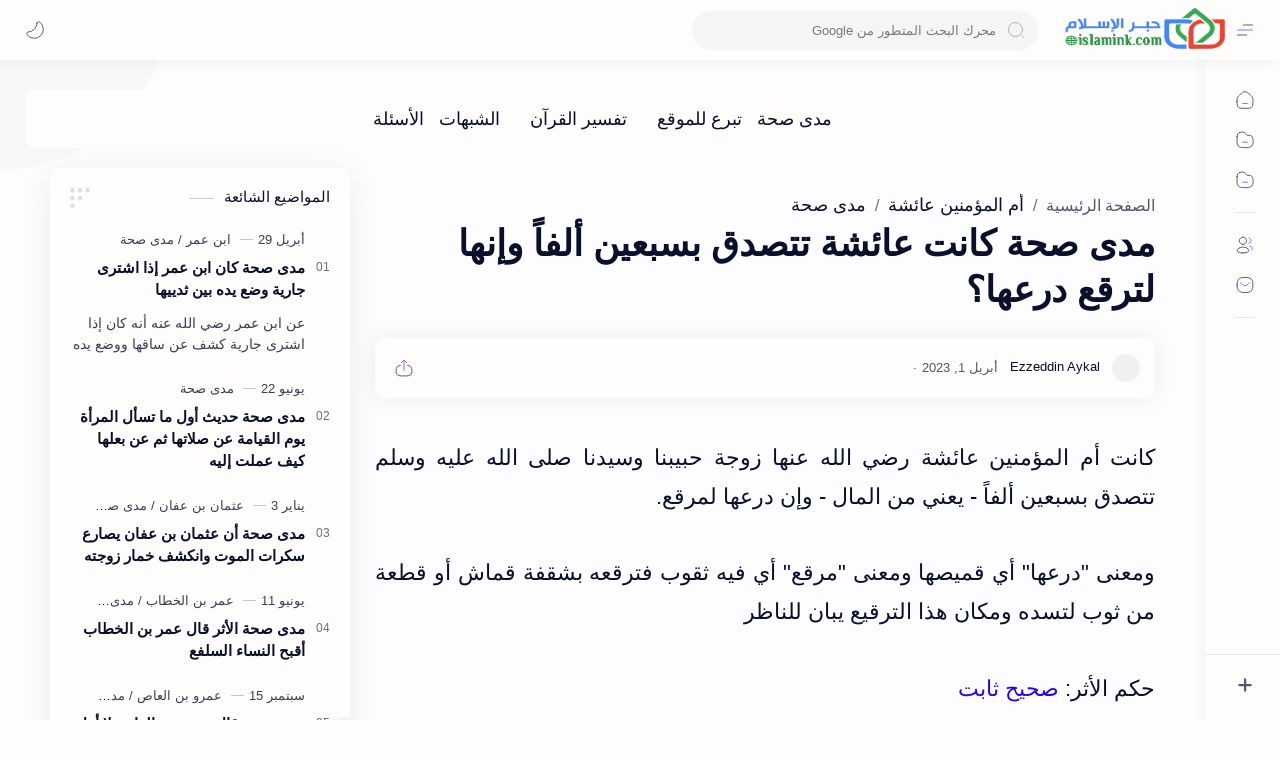

--- FILE ---
content_type: text/html; charset=UTF-8
request_url: https://www.islamink.com/2021/09/blog-post_6.html
body_size: 91243
content:
<!DOCTYPE html>
<html data-admin='null' dir='rtl' lang='ar'>
<head class='notranslate' data-webpack-inject='true'>
<!--[ SingleItem title ]-->
<title>مدى صحة كانت عائشة تتصدق بسبعين ألفا&#1611; وإنها لترقع درعها&#1567; - حبر الإسلام</title>
<!--[ Meta for browser ]-->
<meta charset='UTF-8'/>
<meta content='width=device-width, initial-scale=1, user-scalable=1, minimum-scale=1, maximum-scale=5' name='viewport'/>
<meta content='IE=edge' http-equiv='X-UA-Compatible'/>
<meta content='max-image-preview:large' name='robots'/>
<!--[ Link Canonical ]-->
<link href='https://www.islamink.com/2021/09/blog-post_6.html' rel='canonical'/>
<link href='https://www.islamink.com/2021/09/blog-post_6.html?m=1' rel='alternate'/>
<!--[ Browser data, description and keyword ]-->
<meta content='' name='description'/>
<meta content='حبر الإسلام, مدى صحة كانت عائشة تتصدق بسبعين ألفاً وإنها لترقع درعها؟, Keyword_1, Keyword_2, Keyword_3 ' name='keywords'/>
<link href='' rel='image_src'/>
<!--[ Generator and rrs ]-->
<meta content='blogger' name='generator'/>
<link href='https://www.islamink.com/feeds/posts/default' rel='alternate' title='حبر الإسلام Â» Atom' type='application/atom+xml'/>
<link href='https://www.islamink.com/feeds/posts/default?alt=rss' rel='alternate' title='حبر الإسلام Â» Feed' type='application/rss+xml'/>
<link href='https://www.islamink.com/feeds/comments/default?alt=rss' rel='alternate' title='حبر الإسلام Â» Comments Feed' type='application/rss+xml'/>
<!--[ Theme Color ]-->
<meta content='#2e51a2' name='theme-color'/>
<meta content='#2e51a2' name='msapplication-navbutton-color'/>
<meta content='#2e51a2' name='apple-mobile-web-app-status-bar-style'/>
<meta content='true' name='apple-mobile-web-app-capable'/>
<!--[ Favicon ]-->
<link href='https://www.islamink.com/favicon.ico' rel='apple-touch-icon' sizes='120x120'/>
<link href='https://www.islamink.com/favicon.ico' rel='apple-touch-icon' sizes='152x152'/>
<link href='https://www.islamink.com/favicon.ico' rel='icon' type='image/x-icon'/>
<link href='https://www.islamink.com/favicon.ico' rel='shortcut icon' type='image/x-icon'/>
<!--[ Open graph ]-->
<meta content='مدى صحة كانت عائشة تتصدق بسبعين ألفاً وإنها لترقع درعها؟' property='og:title'/>
<meta content='https://www.islamink.com/2021/09/blog-post_6.html' property='og:url'/>
<meta content='حبر الإسلام' property='og:site_name'/>
<meta content='article' property='og:type'/>
<meta content='' property='og:description'/>
<meta content='مدى صحة كانت عائشة تتصدق بسبعين ألفاً وإنها لترقع درعها؟' property='og:image:alt'/>
<meta content='https://blogger.googleusercontent.com/img/b/R29vZ2xl/AVvXsEhQNtXn0e1xiMwE7BvU9jR3k_cpE7dYc15xT7c_0pq96czk6M-n5TeAL3l_KaS8LZCYup90Y-p4-Jne5wkuqAHEP40uID-am72EPOfvvcAAqVZxvcLTgNqMptCmMifoJZFq0BSSMy1xNpKYuvz2gjkYJ5iKGQSt5pCQ78Y-Zw8DK5OYYKwfRsRURrGJng/s750/fb%20profile.jpg' property='og:image'/>
<!--[ Twitter Card ]-->
<meta content='مدى صحة كانت عائشة تتصدق بسبعين ألفاً وإنها لترقع درعها؟' name='twitter:title'/>
<meta content='https://www.islamink.com/2021/09/blog-post_6.html' name='twitter:url'/>
<meta content='' name='twitter:description'/>
<meta content='summary_large_image' name='twitter:card'/>
<meta content='مدى صحة كانت عائشة تتصدق بسبعين ألفاً وإنها لترقع درعها؟' name='twitter:image:alt'/>
<meta content='https://blogger.googleusercontent.com/img/b/R29vZ2xl/AVvXsEhQNtXn0e1xiMwE7BvU9jR3k_cpE7dYc15xT7c_0pq96czk6M-n5TeAL3l_KaS8LZCYup90Y-p4-Jne5wkuqAHEP40uID-am72EPOfvvcAAqVZxvcLTgNqMptCmMifoJZFq0BSSMy1xNpKYuvz2gjkYJ5iKGQSt5pCQ78Y-Zw8DK5OYYKwfRsRURrGJng/s750/fb%20profile.jpg' name='twitter:image:src'/>
<!--[ Site Verification ]-->
<!--<meta content='' name='msvalidate.01'/> <meta content='' name='copyright'/>-->
<!--[ Preconnect and DNS Prefetch ]-->
<link href='//1.bp.blogspot.com' rel='preconnect dns-prefetch'/>
<link href='//2.bp.blogspot.com' rel='preconnect dns-prefetch'/>
<link href='//3.bp.blogspot.com' rel='preconnect dns-prefetch'/>
<link href='//4.bp.blogspot.com' rel='preconnect dns-prefetch'/>
<link href='//blogger.googleusercontent.com' rel='preconnect dns-prefetch'/>
<link href='//lh3.googleusercontent.com' rel='preconnect dns-prefetch'/>
<link href='//www.blogger.com' rel='preconnect dns-prefetch'/>
<link href='//cdn.widgetpack.com' rel='preconnect dns-prefetch'/>
<link href='//maxcdn.bootstrapcdn.com' rel='preconnect dns-prefetch'/>
<link href='//fonts.googleapis.com' rel='preconnect dns-prefetch'/>
<link href='//use.fontawesome.com' rel='preconnect dns-prefetch'/>
<link href='//ajax.googleapis.com' rel='preconnect dns-prefetch'/>
<link href='//resources.blogblog.com' rel='preconnect dns-prefetch'/>
<link href='//ajax.microsoft.com' rel='preconnect dns-prefetch'/>
<link href='//ajax.aspnetcdn.com' rel='preconnect dns-prefetch'/>
<link href='//github.com' rel='preconnect dns-prefetch'/>
<link href='//cdn.rawgit.com' rel='preconnect dns-prefetch'/>
<link href='//cdnjs.cloudflare.com' rel='preconnect dns-prefetch'/>
<link href='//www.google-analytics.com' rel='preconnect dns-prefetch'/>
<link href='//themes.googleusercontent.com' rel='preconnect dns-prefetch'/>
<link href='//pagead2.googlesyndication.com' rel='preconnect dns-prefetch'/>
<link href='//googleads.g.doubleclick.net' rel='preconnect dns-prefetch'/>
<link href='//www.gstatic.com' rel='preconnect dns-prefetch'/>
<link href='//www.googletagservices.com' rel='preconnect dns-prefetch'/>
<link href='//apis.google.com' rel='preconnect dns-prefetch'/>
<link href='//www.w3.org' rel='preconnect dns-prefetch'/>
<link href='//cdn.jsdelivr.net' rel='preconnect dns-prefetch'/>
<!--[ CSS stylesheet ]-->
<style id='page-skin-1' type='text/css'><!--
/* Variable color */
:root, :root .lgT:not(.drK), :root .theme0:not(.drK){
/* Theme */ --themeC: #2e51a2;
/* Body */ --headC: #08102b; --bodyC: #08102b; --bodyCa: #989b9f; --bodyB: #fdfcff;
/* Link */ --linkC: #482dff; --linkB: #482dff;
/* Wave */ --waveB: #C6DAFC;
/* Icon */ --iconC: #08102b; --iconCa: #08102b; --iconCs: #767676;
/* Header */ --headerC: #343435; --headerT: 16px; --headerW: 400; /* write 400(normal) or 700(bold) */ --headerB: #fffdfc; --headerL: 1px; --headerI: #08102b; --headerH: 60px; --headerHi: -60px; --headerHm: 60px; --headerR: 30px;
/* Notif */ --notifH: 60px; --notifU: #e8f0fe; --notifC: #01579b;
/* Content */ --contentB: #fffdfc; --contentL: #e6e6e6; --contentW: 1280px; --sideW: 300px; --transB: rgba(0,0,0,.05);
/* Page */ --pageW: 780px; --pageW: 780px; --postT: 36px; --postF: 22px; --postTm: 28px; --postFm: 22px;
/* Widget */ --widgetT: 15px; --widgetTw: 400; /* write 400(normal) or 700(bold) */ --widgetTa: 25px; --widgetTac: #989b9f;
/* Nav */ --navW: 230px; --navT: #08102b; --navI: #08102b; --navB: #fffdfc; --navL: 1px;
/* Search */ --srchI: #48525c; --srchB: #fffdfc;
/* Mob Men */ --mobT: #08102b; --mobHv: #f1f1f0; --mobB: #fffdfc; --mobL: 1px; --mobBr: 12px;
/* Footer */ --fotT: #08102b; --fotB: #fffdfc; --fotL: 1px;
/* Font family */ --fontH: Google Sans Text,Arial,Helvetica,sans-serif; --fontB: Google Sans Text,Arial,Helvetica,sans-serif; --fontBa: Google Sans Text,Arial,Helvetica,sans-serif; --fontC: Google Sans Mono,monospace;
/* Trans */ --trans-1: all .1s ease; --trans-2: all .2s ease; --trans-3: all .3s ease; --trans-4: all .4s ease;
/* Synx */ --synxBg: #f6f6f6; --synxC: #2f3337; --synxOrange: #b75501; --synxBlue: #015692; --synxGreen: #54790d; --synxRed: #f15a5a; --synxGray: #656e77;
/* Border Radius */ --buttonR: 50px; --greetR: 10px;  --iconHr: 15px;  --thumbEr: 5px; --srchMr: 20px; --srchDr : 20px;
/* Dark */ --darkT: #fffdfc; --darkTa: #989b9f; --darkU: #41B375; --darkW: #343435; --darkB: #1e1e1e; --darkBa: #2d2d30; --darkBs: #252526;
}
/* Dark Mode */
:root .drK{
/* Theme */ --themeC: #1e1e1e;
}
/* Theme 1 - Red */
:root .theme1:not(.drK){
/* Theme */ --themeC: #D32F2F;
/* Body */ --bodyB: #FFFCFD;
/* Link */ --linkC: #F44336; --linkB: #F44336;
/* Header */ --headerB: #FFEBEE;
/* Notif */ --notifU: #FFEBEE; --notifC: #B71C1C;
/* Search */ --srchB: #FFEBEE;
/* MobMn */ --mobB: #FFEBEE;
/* Wave */ --waveB: #FFEBEE;
}
/* Theme 2 - Green */
:root .theme2:not(.drK){
/* Theme */ --themeC: #00796B;
/* Body */ --bodyB: #FCFFFC;
/* Link */ --linkC: #009688; --linkB: #009688;
/* Header */ --headerB: #E0F2F1;
/* Notif */ --notifU: #E0F2F1; --notifC: #00796B;
/* Search */ --srchB: #E0F2F1;
/* MobMn */ --mobB: #E0F2F1;
/* Wave */ --waveB: #E0F2F1;
}
/* Theme 3 - Blue */
:root .theme3:not(.drK){
/* Theme */ --themeC: #1565C0;
/* Body */ --bodyB: #FBFEFF;
/* Link */ --linkC: #1976D2; --linkB: #1976D2;
/* Header */ --headerB: #E3F2FD;
/* Notif */ --notifU: #E3F2FD; --notifC: #1565C0;
/* Search */ --srchB: #E3F2FD;
/* MobMn */ --mobB: #E3F2FD;
/* Wave */ --waveB: #E3F2FD;
}
/* Theme 4 - Yellow */
:root .theme4:not(.drK){
/* Theme */ --themeC: #FFC107;
/* Body */ --bodyB: #FFFEFA;
/* Link */ --linkC: #FF8F00; --linkB: #FF8F00;
/* Header */ --headerB: #FFF8E1;
/* Notif */ --notifU: #FFF8E1; --notifC: #FF8F00;
/* Search */ --srchB: #FFF8E1;
/* MobMn */ --mobB: #FFF8E1;
/* Wave */ --waveB: #FFF8E1;
}
/* Theme 5 - Pink */
:root .theme5:not(.drK){
/* Theme */ --themeC: #C2185B;
/* Body */ --bodyB: #FFFCFD;
/* Link */ --linkC: #D81B60; --linkB: #D81B60;
/* Header */ --headerB: #FCE4EC;
/* Notif */ --notifU: #FCE4EC; --notifC: #C2185B;
/* Search */ --srchB: #FCE4EC;
/* MobMn */ --mobB: #FCE4EC;
/* Wave */ --waveB: #FCE4EC;
}
/* Theme 6 - Orange */
:root .theme6:not(.drK){
/* Theme */ --themeC: #E64A19;
/* Body */ --bodyB: #FBFEFF;
/* Link */ --linkC: #F4511E; --linkB: #F4511E;
/* Header */ --headerB: #FBE9E7;
/* Notif */ --notifU: #FBE9E7; --notifC: #E64A19;
/* Search */ --srchB: #FBE9E7;
/* MobMn */ --mobB: #FBE9E7;
/* Wave */ --waveB: #FBE9E7;
}
/* Theme 7 - Blue Grey */
:root .theme7:not(.drK){
/* Theme */ --themeC: #455A64;
/* Body */ --bodyB: #FBFEFF;
/* Link */ --linkC: #546E7A; --linkB: #546E7A;
/* Header */ --headerB: #ECEFF1;
/* Notif */ --notifU: #ECEFF1; --notifC: #455A64;
/* Search */ --srchB: #ECEFF1;
/* MobMn */ --mobB: #ECEFF1;
/* Wave */ --waveB: #ECEFF1;
}
/* Theme 8 - Brown */
:root .theme8:not(.drK){
/* Theme */ --themeC: #5D4037;
/* Body */ --bodyB: #FBFEFF;
/* Link */ --linkC: #5D4037; --linkB: #5D4037;
/* Header */ --headerB: #EFEBE9;
/* Notif */ --notifU: #EFEBE9; --notifC: #5D4037;
/* Search */ --srchB: #EFEBE9;
/* MobMn */ --mobB: #EFEBE9;
/* Wave */ --waveB: #EFEBE9;
}
/* Theme 9 - Purple */
:root .theme9:not(.drK){
/* Theme */ --themeC: #7B1FA2;
/* Body */ --bodyB: #FBFEFF;
/* Link */ --linkC: #8E24AA; --linkB: #8E24AA;
/* Header */ --headerB: #F3E5F5;
/* Notif */ --notifU: #F3E5F5; --notifC: #7B1FA2;
/* Search */ --srchB: #F3E5F5;
/* MobMn */ --mobB: #F3E5F5;
/* Wave */ --waveB: #F3E5F5;
}
/* Theme 10 - Indigo */
:root .theme10:not(.drK){
/* Theme */ --themeC: #283593;
/* Body */ --bodyB: #FBFEFF;
/* Link */ --linkC: #3949AB; --linkB: #3949AB;
/* Header */ --headerB: #E8EAF6;
/* Notif */ --notifU: #E8EAF6; --notifC: #283593;
/* Search */ --srchB: #E8EAF6;
/* MobMn */ --mobB: #E8EAF6;
/* Wave */ --waveB: #E8EAF6;
}

--></style>
<style>/*<![CDATA[*/
/*

*/
/*]]>*/

/*--------[ Messages ]--------*/

:root {--message-home:"الصفحة الرئيسية";--message-edit:"تعديل";--message-postAComment:"إرسال تعليق";--message-share:"مشاركة";--message-newerPosts:"رسائل أحدث";--message-olderPosts:"رسائل أقدم";--message-shareToOtherApps:"مشاركة في التطبيقات الأخرى";--message-home:"الصفحة الرئيسية";--message-subscribeTo:"الاشتراك في:";--message-emailPost:"إرسال رسالة إلكترونية";--message-comments:"تعليقات";--message-postAComment:"إرسال تعليق";--message-newer:"أحدث";--message-newest:"الأحدث";--message-older:"أقدم";--message-oldest:"الأقدم";--message-deleteComment:"حذف التعليق";--message-linkCopiedToClipboard:"تم نسخ الرابط إلى الحافظة";--message-ok:"حسن&#1611;ا";--message-postLink:"رابط المشاركة";--message-jumpLink:"اقرأ المزيد &#187;";--message-next:"Next";--message-previous:"Previous";--message-showLess:"عرض عناصر أقل";--message-showMore:"عرض المزيد";--message-showAll:"عرض الكل";--message-youMayLikeThesePosts:"قد ت&#1615;عجبك هذه المشاركات";--message-moreEllipsis:"&#8207;المزيد&amp;hellip;";--message-viewAll:"عرض الكل";--message-poweredByBlogger:"&#8207;يتم التشغيل بواسطة Blogger";--message-posts:"المشاركات";--message-labels:"التسميات";--message-archive:"الأرشيف";--message-search:"البحث";--message-searchThisBlog:"بحث هذه المدونة الإلكترونية";--message-latestPosts:"آخر المشاركات";--message-blogArchive:"أرشيف المدونة الإلكترونية";--message-image:"صورة";--message-copyToClipboard:"نسخ إلى الحافظة";--message-joinTheConversation:"الانضمام إلى المحادثة";--message-loadMorePosts:"تحميل المزيد من المشاركات";--message-loading:"&#8207;جار&#1613; التحميل&amp;hellip;";--message-noResultsFound:"لم يتم العثور على أي نتائج";--message-postedBy:"مرسلة بواسطة";--message-theresNothingHere:"لا يوجد أي شيء هنا.";--message-viewMyCompleteProfile:"عرض الملف الشخصي الكامل الخاص بي";--message-adsGoHere:"تظهر الإعلانات هنا";--message-visitProfile:"الانتقال إلى الملف الشخصي";--message-emailAddress:"عنوان البريد الالكتروني"}

/*<![CDATA[*/

/*--------[ Global ]--------*/

/* Standar CSS */
::selection{color:#fff;background:var(--linkB)}
.drK ::selection{background:var(--darkU)}
*, ::after, ::before{-webkit-box-sizing:border-box;box-sizing:border-box}
*{-webkit-tap-highlight-color:transparent}
h1, h2, h3, h4, h5, h6{margin:0;font-weight:700;font-family:var(--fontH);color:var(--headC)}
h1{font-size:1.9rem}
h2{font-size:1.7rem}
h3{font-size:1.5rem}
h4{font-size:1.4rem}
h5{font-size:1.3rem}
h6{font-size:1.2rem}
a{color:var(--linkC);text-decoration:none}
a:hover{opacity:.9;transition:opacity .1s}
table{border-spacing:0}
iframe{max-width:100%;border:0;margin-left:auto;margin-right:auto}
input, button, select, textarea{font:inherit;font-size:100%;color:inherit;line-height:normal}
input::placeholder{color:rgba(0,0,0,.5)}
img{display:block;position:relative;max-width:100%;height:auto}
svg{width:22px;height:22px;fill:var(--iconC)}
svg.line, svg .line{fill:none!important;stroke:var(--iconC);stroke-linecap:round;stroke-linejoin:round; stroke-width:1}
svg.c-1{fill:var(--iconCa)}
svg.c-2{fill:var(--iconCs);opacity:.4}
[hidden]:not([hidden=false]), .hidden{display:none !important}
.invisible{visibility:hidden !important}
.clear{width:100%;display:block;margin:0;padding:0;float:none;clear:both}
.fCls{display:block;position:fixed;top:-50%;left:-50%;right:-50%;bottom:-50%;z-index:1;transition:var(--trans-1);background:transparent;opacity:0;visibility:hidden}
.free::after, .new::after{display:inline-block;content:'Free!';color:var(--linkC);font-size:12px;font-weight:400;margin:0 5px} .new::after{content:'New!'}
svg .svgC{fill:var(--linkC)}
svg.line .svgC{fill:none;stroke:var(--linkC)}
.drK svg .svgC{fill:var(--darkU)}
.drK svg.line .svgC{fill:none;stroke:var(--darkU)}
html:not([data-admin=true]) .blog-admin, .bD .bmPs, .pInf .pIc .bmPs, .bmPs>svg .d, .isBkm, .cBkPs, .ckW, .tocL, .headR .headM .themeBtn, .cusW{display:none}
html:not([data-admin=true]) .for-admin,
html[data-admin=true] .for-user{display:none}
.lazy.loaded, .tocL, .pVws:not(.hidden){animation:opaCity .5s 0s;-webkit-animation:opaCity .5s 0s}

/* Unfilled Ads */
ins.adsbygoogle[data-ad-status="unfilled"]{display:none !important}

/* Main Element */
html{scroll-behavior:smooth;overflow-x:hidden}
body{-webkit-font-smoothing:antialiased;position:relative;top:0!important;margin:0;padding:0!important;width:100%;font-family:var(--fontB);font-size:14px;color:var(--bodyC);background:var(--bodyB);-webkit-font-smoothing:antialiased}
.secIn{margin:0 auto;padding-left:20px;padding-right:20px;max-width:var(--contentW)}

/* Notif Section */
.ntfC{display:flex;align-items:center;position:relative;min-height:var(--notifH);background:var(--notifU);color:var(--notifC);padding:10px 15px; font-size:13px; transition:var(--trans-1);overflow:hidden;border-radius:10px;margin-bottom:20px}
.ntfC::before{content:'';width:60px;height:60px;background:rgba(0,0,0,.15);display:block;border-radius:50%;position:absolute;top:-12px;left:-12px;opacity:.1}
.Rtl .ntfC::before{left:unset;right:-12px}
.ntfC .secIn{width:100%;position:relative}
.ntfC .c{display:flex;align-items:center}
.ntfT{width:100%; padding-right:15px; text-align:center}
.ntfT a{color:var(--linkC);font-weight:700}
.ntfI:checked ~ .ntfC{height:0;min-height:0;margin:0;padding:0;opacity:0;visibility:hidden}
.ntfA{display:inline-flex;align-items:center;justify-content:center;text-align:initial}
.ntfA >a{flex-shrink:0;white-space:nowrap;display:inline-block; margin-left:10px;padding:8px 12px;border-radius:var(--buttonR);background:#fffdfc;color:var(--notifC);font-size:12px;font-weight:400;box-shadow:0 10px 8px -8px rgb(0 0 0 / 12%);text-decoration:none}
.drK .ntfA >a{background:var(--darkU);color:#fffdfc}

/* Fixed/Pop-up Element */
.fixL{display:flex;align-items:center;position:fixed;left:0;right:0;bottom:0;margin-bottom:-100%;z-index:20;transition:var(--trans-1);width:100%;height:100%;opacity:0;visibility:hidden}
.fixLi, .fixL .cmBri{width:100%;max-width:680px;max-height:calc(100% - 60px);border-radius:12px;transition:inherit;z-index:3;display:flex;overflow:hidden;position:relative;margin:0 auto;box-shadow:0 5px 30px 0 rgba(0,0,0,.05)}
.fixLs{padding:60px 20px 20px;overflow-y:scroll;overflow-x:hidden;width:100%;background:var(--contentB)}
.fixH, .mnH{display:flex;background:inherit;position:absolute;top:0;left:0;right:0;padding:0 10px;z-index:2}
.fixH .cl{padding:0 10px;display:flex;align-items:center;justify-content:flex-end;position:relative;flex-shrink:0;min-width:40px}
.fixH .c::after, .ntfC .c::after, .mnH .c::before{content:'\2715';line-height:18px;font-size:14px}
.fixT::before{content:attr(data-text);flex-grow:1;padding:16px 10px;font-size:90%;opacity:.7}
.fixT .c::before, .mnH .c::after{content:attr(aria-label);font-size:11px;margin:0 8px;opacity:.6}
.fixi:checked ~ .fixL, #comment:target .fixL{margin-bottom:0;opacity:1;visibility:visible}
.fixi:checked ~ .fixL .fCls, #comment:target .fixL .fCls, .BlogSearch input:focus ~ .fCls{opacity:1;visibility:visible;background:rgba(0,0,0,.2); -webkit-backdrop-filter:saturate(180%) blur(10px); backdrop-filter:saturate(180%) blur(10px)}
.shBri{max-width:520px}
/* display:flex */ .headI, .bIc{display:flex;align-items:center}

/* Header Section */
header{width:100%;z-index:10; position:-webkit-sticky;position:sticky;top:0;box-shadow:0 0 15px rgba(0,0,0,.07)}
header a{display:block;color:var(--bodyC)}
header svg{width:20px;height:20px;fill:var(--headerI); opacity:.8}
header svg.line{fill:none;stroke:var(--headerI)}
.headIc .tNav svg >*{opacity:0;transition:var(--trans-1)}
.hdMn .navI:not(:checked) ~ .mainWrp .headIc .tNav .h1, .hdMn .navI:checked ~ .mainWrp .headIc .tNav .h2, .bD:not(.hdMn) .navI:not(:checked) ~ .mainWrp .headIc .tNav .h2, .bD:not(.hdMn) .navI:checked ~ .mainWrp .headIc .tNav .h1{opacity:1}
.headCn{position:relative;height:var(--headerH);color:var(--headerC);background:var(--headerB); display:flex}
.headL{display:flex;align-items:center;width: var(--navW) ; /* change var(--navW) to increase header title width */ padding:0 0 0 20px; transition:var(--trans-1)}
.headL .headIc{flex:0 0 30px}
.headL .headN{width:calc(100% - 30px); padding:0 0 0 5px}
.headR{padding:0 25px; flex-grow:1; transition:var(--trans-1)}
.headI .headP{display:flex;justify-content:flex-end;position:relative}
.headI .headS{}
.headI{height:100%; justify-content:space-between; position:relative;width:calc(100% + 15px);left:-7.5px;right:-7.5px}
.headI >*{margin:0 7.5px}
.headIc{font-size:11px;display:flex;list-style:none;margin:0;padding:0}
.headIc >*{position:relative}
.headIc svg{z-index:1}
.headIc .tNav .l{stroke:var(--linkC)}
.drK .headIc .tNav .l{stroke:var(--darkU)}
.headIc .isSrh{display:none}
ul.headIc{position:relative;width:calc(100% + 14px);left:-7px;right:-7px;justify-content:flex-end}
ul.headIc li{margin:0 2px}
ul.headIc li >*{cursor:pointer}
.Header{background-repeat:no-repeat;background-size:100%;background-position:center}
.Header img{max-width:160px;max-height:45px}
.Header .headH{display:block;color:inherit;font-size:var(--headerT); font-weight:var(--headerW)}
.Header .headH.hasSub{display:flex;align-items:baseline}
.Header .headTtl{overflow:hidden;white-space:nowrap;text-overflow:ellipsis; display:block}
.Header .headSub{margin:0 5px;font:400 11px var(--fontB); white-space:nowrap;text-overflow:ellipsis;overflow:hidden;max-width:60px;opacity:.6}
.Header .headSub::before{content:attr(data-text)}

/* Icon */
.tIc{width:30px;height:30px;justify-content:center}
.tIc::after{content:'';background:var(--transB);border-radius:var(--iconHr);position:absolute;left:0;right:0;top:0;bottom:0;transition:var(--trans-1);opacity:0;visibility:hidden}
.tIc:hover::after{opacity:1;visibility:visible;transform:scale(1.3,1.3)}
.tDL .d2, .drK .tDL .d1{display:none}
ul.headIc li .fCls, .headR .headM, .isDrk .cusW{cursor:auto}

/* mainIn Section */ .mainWrp:after{content:'';display:block;position:absolute;top:0;right:0;width:170px;height:170px;border-radius:0 0 0 200px;background:rgba(0,0,0,.02);z-index:-1}
.drK .mainWrp:after{background:rgba(0,0,0,.10)}
.blogCont{flex-grow:1;padding:20px 0 0;position:relative;transition:var(--trans-1)}
.blogCont .section:not(.no-items), .blogCont .widget:not(:first-child){margin-top:40px}
.blogCont .section:first-child, .blogCont footer .section:not(:first-child), .blogCont footer .widget:not(:first-child), .blogCont .section.mobMn, #notif-widget .widget:not(:first-child){margin-top:0}
.blogAd .section:not(.no-items){margin-bottom:40px}
#notif-widget .widget:first-child{margin-bottom:20px}
.blogM{flex-wrap:wrap;justify-content:center;padding-bottom:40px}
.sidebar{max-width:500px;margin:50px auto 0}
.sideSticky{position:-webkit-sticky;position:sticky;top:calc(var(--headerH) + 10px)}
.onPs .blogM .mainbar{max-width:var(--pageW)}
.onPg .blogM .mainbar{max-width:var(--pageW)}

/* mainNav */
.mnBrs{background:var(--contentB)}
.mnBr a{color:inherit}
.mnBr ul{list-style:none;margin:0;padding:0}
.mnMob{align-self:flex-end;background:inherit;border-top:1px solid var(--contentL);bottom:0;left:0;padding:15px 20px 20px;position:absolute;right:0;text-align:center;z-index:1}
.mnMob .mSoc{display:flex;justify-content:center;left:-7px;margin-top:5px;position:relative;right:-7px;width:calc(100% + 14px)}
.mnMob:not(.no-items) + .mnMen{padding-bottom:100px}
.mnMen{padding:20px 15px}
.mMenu{margin-bottom:10px}
.mMenu >*{display:inline}
.mMenu >*:not(:last-child)::after{content:'\00B7';font-size:90%;opacity:.6}
.mMenu a:hover{text-decoration:underline}
.mSoc >*{position:relative}
.mSoc svg{z-index:1}
.mSoc svg, .mnMn svg{width:20px;height:20px;opacity:.8}
.mSoc span, .mMenu span{opacity:.7}
.mNav{display:none;position:relative;max-width:30px}
.mNav svg{height:18px;opacity:.7;z-index:1}
.mnMn >li{position:relative}
.mnMn >li.br::after{content:'';display:block;border-bottom:1px solid var(--contentL);margin:12px 5px}
.mnMn li:not(.mr) .a:hover, .mnMn ul li >*:hover{background:var(--transB)}
.mnMn li:not(.mr) .a:hover, .mnMn ul li a:hover{color:var(--linkC)}
.mnMn li:not(.mr) ul{padding-left:30px}
.mnMn li ul{display:none;opacity:0;visibility:hidden}
.mnMn ul li >*, .mnMn .a{display:flex;align-items:center;padding:10px 5px;position:relative;width:calc(100% + 10px);left:-5px;right:-5px;border-radius:8px;transition:var(--trans-1)}
.mnMn ul li >*{height:40px;padding:10px}
.mnMn li li a >*{-webkit-box-orient:vertical;-webkit-line-clamp:1;display:flex;line-height:20px;overflow:hidden}
.mnMn li li a >* svg{margin-right:5px}
.mnMn .a >*{margin:0 5px}
.mnMn .a:hover svg:not(.d){fill:var(--linkC)}
.mnMn .a:hover svg.line:not(.d){fill:none;stroke:var(--linkC)}
.mnMn .n, .mnMn ul li >*{white-space:nowrap;overflow:hidden;text-overflow:ellipsis;flex:1 0 calc(100% - 64px)}
.mnMn svg{flex-shrink:0}
.mnMn svg.d{width:14px;height:14px}
.mnMn .drp.mr .a{font-size:13px;padding-bottom:0;opacity:.7}
.mnMn .drp.mr svg.d{display:none}
.mnMn .drpI:checked ~ .a svg.d{transform:rotate(180deg)}
.mnMn .drpI:checked ~ ul{display:block;position:relative;opacity:1;visibility:visible}
@media screen and (min-width:897px){.bD:not(.hdMn) .navI:not(:checked) ~ .mainWrp .blogMn .mnMn :not(.mr) ul li >*, .hdMn .navI:checked ~ .mainWrp .blogMn .mnMn :not(.mr) ul li >*{margin-left:5px;overflow:visible;width:calc(100% + 5px)}
.bD:not(.hdMn) .navI:not(:checked) ~ .mainWrp .blogMn .drp:not(.mr) ul::before, .hdMn .navI:checked ~ .mainWrp .blogMn .drp:not(.mr) ul::before{border-left:1px solid;content:'';display:block;height:calc(100% - 20px);left:15px;opacity:.2;position:absolute;width:1px}
.bD:not(.hdMn) .navI:not(:checked) ~ .mainWrp .blogMn .drp:not(.mr) ul li a::before, .hdMn .navI:checked ~ .mainWrp .blogMn .drp:not(.mr) ul li a::before{border-bottom:1px solid;content:'';display:block;height:1px;left:-15px;opacity:.2;position:absolute;top:19px;width:13px}
.bD:not(.hdMn) .navI:not(:checked) ~ .mainWrp .blogMn .drp:not(.mr) ul.s li a::before, .hdMn .navI:checked ~ .mainWrp .blogMn .drp:not(.mr) ul.s li a::before{top:19px}
.bD:not(.hdMn) .navI:not(:checked) ~ .mainWrp .blogMn .drp:not(.mr) ul:not(.s)::before, .hdMn .navI:checked ~ .mainWrp .blogMn .drp:not(.mr) ul:not(.s)::before{height:calc(100% - 18.5px)}
.bD:not(.hdMn) .navI:not(:checked) ~ .mainWrp .blogMn .mnMn li li a:hover svg, .hdMn .navI:checked ~ .mainWrp .blogMn .mnMn li li a:hover svg{fill:var(--linkC)}
.bD:not(.hdMn) .navI:not(:checked) ~ .mainWrp .blogMn .mnMn li li a:hover svg.line, .hdMn .navI:checked ~ .mainWrp .blogMn .mnMn li li a:hover svg.line{fill:none;stroke:var(--linkC)}
.drK:not(.hdMn) .navI:not(:checked) ~ .mainWrp .blogMn .mnMn li li a:hover svg, .drK.hdMn .navI:checked ~ .mainWrp .blogMn .mnMn li li a:hover svg{fill:var(--darkU)}
.drK:not(.hdMn) .navI:not(:checked) ~ .mainWrp .blogMn .mnMn li li a:hover svg.line, .drK.hdMn .navI:checked ~ .mainWrp .blogMn .mnMn li li a:hover svg.line{fill:none;stroke:var(--darkU)}
.Rtl:not(.hdMn) .navI:not(:checked) ~ .mainWrp .blogMn .drp ul:before, .Rtl.hdMn .navI:checked ~ .mainWrp .blogMn .drp ul:before{left:unset;right:15px}
.Rtl:not(.hdMn) .navI:not(:checked) ~ .mainWrp .blogMn .mnMn :not(.mr) ul li >*, .Rtl.hdMn .navI:checked ~ .mainWrp .blogMn .mnMn :not(.mr) ul li >*{margin-left:0;margin-right:5px}
.Rtl:not(.hdMn) .navI:not(checked) ~ .mainWrp .blogMn .drp ul li a:before, .Rtl.hdMn .navI:checked ~ .mainWrp .blogMn .drp ul li a:before{left:unset;right:-15px}}
@media screen and (max-width:896px){.bD .navI:checked ~ .mainWrp .blogMn .mnMn :not(.mr) ul li >*{margin-left:5px;overflow:visible;width:calc(100% + 5px)}
.bD .navI:checked ~ .mainWrp .blogMn .drp:not(.mr) ul::before{border-left:1px solid;content:'';display:block;height:calc(100% - 20px);left:15px;opacity:.2;position:absolute;width:1px}
.bD .navI:checked ~ .mainWrp .blogMn .drp:not(.mr) ul li a::before{border-bottom:1px solid;content:'';display:block;height:1px;left:-15px;opacity:.2;position:absolute;top:19px;width:13px}
.bD .navI:checked ~ .mainWrp .blogMn .drp:not(.mr) ul.s li a::before{top:19px}
.bD .navI:checked ~ .mainWrp .blogMn .mnMn li li a:hover svg{fill:var(--linkC)}
.bD .navI:checked ~ .mainWrp .blogMn .mnMn li li a:hover svg.line{fill:none;stroke:var(--linkC)}
.drK.bD .navI:checked ~ .mainWrp .blogMn .mnMn li li a:hover svg{fill:var(--darkU)}
.drK.bD .navI:checked ~ .mainWrp .blogMn .mnMn li li a:hover svg.line{fill:none;stroke:var(--darkU)}
.Rtl .navI:checked ~ .mainWrp .blogMn .drp ul:before{left:unset;right:15px}
.Rtl .navI:checked ~ .mainWrp .blogMn .mnMn :not(.mr) ul li >*{margin-left:0;margin-right:5px}
.Rtl .navI:checked ~ .mainWrp .blogMn .drp ul li a:before{left:unset;right:-15px}}

/* Mobile Menu */
.mobMn{position:fixed;left:0;right:0;bottom:0; border-top:1px solid var(--mobL);border-radius:var(--mobBr) var(--mobBr) 0 0;background:var(--mobB);color:var(--mobT);padding:0 20px;box-shadow:0 -10px 25px -5px rgba(0,0,0,.1);z-index:2;font-size:12px}
.mobMn svg.line{stroke:var(--mobT);opacity:.8}
.mobMn ul{height:55px;display:flex;align-items:center;justify-content:center;list-style:none;margin:0;padding:0}
.mobMn li{display:flex;justify-content:center;flex:1 0 20%}
.mobMn li >*{display:inline-flex;align-items:center;justify-content:center;min-width:35px;height:35px;border-radius:20px;padding:0 8px;transition:var(--trans-1);color:inherit}
.mobMn li svg{margin:0 3px;flex-shrink:0}
.mobMn li >*::after{content:attr(data-text);overflow:hidden;white-space:nowrap;text-overflow:ellipsis;max-width:0;margin:0;transition:inherit;opacity:.7}
.mobMn li >*:hover::after{max-width:70px;margin:0 3px}
.mobMn .nmH{opacity:.7}
.mobMn li >*:hover{background:var(--mobHv)}
.mobMn li >*:hover svg.line{fill:var(--mobT) !important;opacity:.5}
.mobMn li >*:hover svg.line .svgC{fill:var(--linkB) !important;stroke:var(--linkB)}
/* Style 2 */
.MN-2 .mobMn{font-size:10px}
.mobS .mobMn li >*{flex-direction:column;position:relative}
.mobS .mobMn li >*:hover{background:transparent}
.MN-2 .mobMn li >*::after{max-width:none}
/* Style 3 */
.MN-3 .mobMn li >*::after, .MN-4 .mobMn li >*::after{content:'';width:4px;height:4px;border-radius:50%;position:absolute;bottom:-2px;opacity:0}
.MN-3 .mobMn li >*:hover::after,  .MN-4 .mobMn li >*:hover::after{background:var(--linkB);opacity:.7}
.MN-3 .mobMn li >*:hover svg.line, .MN-4 .mobMn li >*:hover svg.line{stroke:var(--linkB);fill:var(--linkB) !important;opacity:.7}
/* Style 4 */
.MN-4 .mobMn{left:15px;right:15px;bottom:15px;padding:0 10px;border-radius:var(--headerR);box-shadow: 0 5px 35px rgba(0,0,0,.1);transition:bottom 1.2s ease;-webkit-transition:bottom 1.2s ease}
.MN-4 .mobMn.slide{bottom:-150px;transition:bottom 1.5s ease;-webkit-transition:bottom 1.5s ease}

/* Back to Top */
.toTopB{display:flex;align-items:center;justify-content:center;position:fixed;right:20px;bottom:20px;width:45px;height:45px;border-radius:50%;cursor:pointer;visibility:hidden;opacity:0;z-index:5;transform:scale(0);transition:transform .3s ease, opacity .3s ease,visibility .3s ease,margin-bottom 1s ease}
.toTopB.vsbl{visibility:visible;opacity:1;transform:scale(1)}
.MN-4 .toTopB{bottom:20px}
.toTopB:hover{opacity:.8}
.toTopB svg{height:100%;width:100%;-webkit-transform:rotate(-90deg);-ms-transform:rotate(-90deg);transform:rotate(-90deg);stroke-width:1.5;cursor:pointer}
.toTopB svg .b{fill:#fff;stroke:#e6e6e6;opacity:.9}
.toTopB svg .c{fill:none;stroke:var(--linkC);stroke-dasharray:100 100;stroke-dashoffset:100;stroke-linecap:round}
.toTopB svg .d{fill:none;stroke:var(--iconC)}
.drK .toTopB svg .b{fill:var(--darkBa);stroke:#404045}
.drK .toTopB svg .c{stroke:var(--darkU)}
.drK .toTopB svg .d{stroke:var(--darkT)}

/* Footer */
footer{font-size:97%;line-height:1.8em;color:var(--fotT);padding:40px 0 20px}
.footer{padding:20px;background:var(--fotB);box-shadow: 0 5px 35px rgba(0,0,0,.1);border-radius:10px}
footer .LinkList a, footer .sL li >*{display:inline-block;color:inherit;line-height:20px}
footer .LinkList a:hover{text-decoration:underline}
footer .LinkList ul:not(.sL) li::before{content:'\2013'; opacity:.3}
footer .sL{display:flex;flex-wrap:wrap;align-items:baseline;font-size:13px;opacity:.8}
footer .sL li{display:inline-flex;align-items:baseline}
footer .sL li:not(:first-child)::before{content:'/';margin:0 5px}
footer .sL li >*::before{content:attr(data-text)}
.fotIn ul{list-style:none;margin:0;padding:0}
.fotIn{display:flex;flex-wrap:wrap;position:relative;width:calc(100% + 30px);left:-15px;right:-15px}
.fotIn >*{width:calc(21.666% - 30px);margin:0 15px}
.fotIn >*:first-child{width:calc(35% - 30px)}
.fotIn .widget{margin-bottom:30px}
.fotIn .widget .title{color:inherit;margin-bottom:12px;font-weight:700;font-size:14px}
.abtU{max-width:calc(100% - 25px)}
.abtU::before{content:attr(data-text);font-size:13px; opacity:.6;display:block;margin-bottom:3px}
.abtU >*{align-items:center;display:flex;justify-content:space-between;margin:10px 0}
.abtU .pu-views::before{content:'We have served the best performance ' attr(data-text) ' times.';opacity:.8}
.abtL{flex:0 0 70px;width:70px;height:70px;background-repeat:no-repeat;background-size:100%;background-position:center;border-radius:10px}
.abtT{flex:0 0 calc(100% - 82px)}
.abtT .tl{color:inherit; font-size:1.3rem}
.abtD{-webkit-box-orient:vertical;-webkit-line-clamp:2;display:-webkit-box;line-height:1.4em;margin:4px 0 0;overflow:hidden}

/* Footer Credit and Backtop */
footer .credit a{display:inline-flex;align-items:center}
footer .credit a svg{width:13px;height:13px;margin:0 3px;fill:var(--linkC)}
.cdtIn{display:flex;align-items:baseline;justify-content:space-between; position:relative;width:calc(100% + 20px);left:-10px;right:-10px}
.cdtIn >*{margin:0 10px}
.cdtIn .HTML{overflow:hidden;white-space:nowrap;text-overflow:ellipsis}
.fotCd{display:inline-flex}
.fotCd .creator{opacity:0}
.tTop svg{width:20px;height:20px;stroke:var(--fotT)}
.toTop{display:flex;align-items:center; white-space:nowrap}
.toTop::before{content:attr(data-text); opacity:.7;margin:0 5px}
.toTopF{display:flex;align-items:center;justify-content:center;width:45px;height:45px;border-radius:50%;background:var(--linkB);position:fixed;bottom:20px;right:20px}
.toTopF svg{stroke:#fffdfc;stroke-width:2}

/* Wave Animation */
.wvC{position:absolute;bottom:0;width:100%;z-index:-1}
.wvS{position:relative}
.wvS .waves{position:absolute;bottom:0;width:100%;height:60px;min-height:100px;max-height:150px}
.wvH{position:relative;height:0;background:var(--waveB)}
.plx > use{fill:var(--waveB);animation:waveMove 25s cubic-bezier(.55,.5,.45,.5) infinite}
.plx > use:nth-child(1){opacity:.7;animation-delay:-2s;animation-duration:7s}
.plx > use:nth-child(2){opacity:.5;animation-delay:-3s;animation-duration:10s}
.plx > use:nth-child(3){opacity:.3;animation-delay:-4s;animation-duration:13s}
.plx > use:nth-child(4){opacity:1;animation-delay:-5s;animation-duration:20s}
.drK .wvH{background:var(--darkW)}
.drK .plx > use{fill:var(--darkW)}
@keyframes waveMove{0%{transform: translate3d(-90px,0,0)}100%{transform: translate3d(85px,0,0)}}

/* Article Section */
.onIndx .blogPts, .itemFt .itm{display:flex;flex-wrap:wrap;align-items:center;position:relative; width:calc(100% + 20px);left:-10px;right:-10px}
.onIndx .blogPts >*, .itemFt .itm >*{flex:0 0 calc(50% - 20px);width:calc(50% - 20px); margin-bottom:0;margin-left:10px;margin-right:10px}
.onIndx .blogPts >*{background:var(--contentB);box-shadow:0 5px 35px rgba(0,0,0,.07);border-radius:10px;margin-bottom:20px;padding:10px 10px 45px;position:relative}
.onIndx .blogPts .pTag{padding-bottom:0}
.onIndx .pTag .pInf{display:none}
.onIndx .blogPts .pInf{position:absolute;bottom:15px;left:15px;right:15px}
.onIndx .blogPts{align-items:stretch}
.onIndx .blogPts.mty{display:block;width:100%;left:0;right:0}
.onIndx .blogPts.mty .noPosts{width:100%;margin:0}
.onIndx .blogPts div.ntry{padding-bottom:0;flex:0 0 calc(100% - 20px)}
.blogPts .ntry.noAd .widget/*, .Blog ~ .HTML*/{display:none}
.cPst .pLbls >*{padding:16px 3px}
.cPst .pLbls >*:not(:last-child){padding-right:0}
.cPst .pLbls >*:not(:last-child)::after{padding-left:3px}
.ctgry .note{margin-bottom:30px}
.ctgry article{animation:ctgryFade 1.5s;-webkit-animation:ctgryFade 1.5s}
@keyframes ctgryFade{from{opacity:0}to{opacity:1}}
@-webkit-keyframes ctgryFade{from{opacity:0}to{opacity:1}}

/* Blog title */
.blogTtl{font-size:14px; margin:0 0 30px;width:calc(100% + 16px);display:flex;justify-content:space-between;position:relative;left:-8px;right:-8px}
.blogTtl .t, .blogTtl.hm .title{margin:0 8px;flex-grow:1}
.blogTtl .t span{font-weight:400;font-size:90%; opacity:.7}
.blogTtl .t span::before{content:attr(data-text)}
.blogTtl .t span::after{content:''; margin:0 4px}
.blogTtl .t span.hm::after{content:'/'; margin:0 8px}

/* No Post */
.blogPts .noPosts{min-height:120px;display:flex;align-items:center;justify-content:center;padding-top:40px}

/* Thumbnail */
.pThmb{flex:0 0 calc(50% - 12.5px);overflow:hidden;position:relative;border-radius:5px; margin-bottom:20px;background:var(--transB)}
.pThmb .thmb{display:block;position:relative;padding-top:52.335%;color:inherit;transition:var(--trans-4);-webkit-transition:var(--trans-4)}
article:hover .thmb{transform:scale(1.03);-webkit-transform:scale(1.03)}
.pThmb .thmb amp-img{position:absolute;top:50%;left:50%;min-width:100%;min-height:100%;max-height:108%;text-align:center;transform:translate(-50%, -50%)}
.pThmb div.thmb span::before{content:attr(data-text); opacity:.7; white-space:nowrap}
.pThmb:not(.nul)::before{position:absolute;top:0;right:0;bottom:0;left:0; transform:translateX(-100%); background-image:linear-gradient(90deg, rgba(255,255,255,0) 0, rgba(255,255,255,.3) 20%, rgba(255,255,255,.6) 60%, rgba(255,255,255, 0)); animation:shimmer 2s infinite;content:''}
.pThmb.iyt:not(.nul) .thmb::after{content:'';position:absolute;top:0;left:0;right:0;bottom:0; background:rgba(0,0,0,.4) url("data:image/svg+xml,<svg xmlns='http://www.w3.org/2000/svg' viewBox='0 0 24 24' fill='none' stroke='%23fff' stroke-width='1.5' stroke-linecap='round' stroke-linejoin='round'><path d='M4 11.9999V8.43989C4 4.01989 7.13 2.2099 10.96 4.4199L14.05 6.1999L17.14 7.9799C20.97 10.1899 20.97 13.8099 17.14 16.0199L14.05 17.7999L10.96 19.5799C7.13 21.7899 4 19.9799 4 15.5599V11.9999Z'/></svg>") center / 35px no-repeat; opacity:0;transition:var(--trans-1)}
.pThmb.iyt:not(.nul):hover .thmb::after{opacity:1}

/* Sponsored */
.iFxd{display:flex;justify-content:flex-end;position:absolute;top:0;left:0;right:0;padding:10px 6px;font-size:13px;line-height:16px}
.iFxd.l{right:auto}
.Rtl .iFxd.l{right:0;left:auto}
.iFxd >*{display:flex;align-items:center;margin:0 5px;padding:5px 2.5px;border-radius:var(--thumbEr);background:var(--contentB);color:inherit;box-shadow:0 8px 25px 0 rgba(0,0,0,.1)}
.iFxd >* svg{width:16px;height:16px;stroke-width:1.5;margin:0 2.5px;opacity:.7}
.iFxd .cmnt, .iFxd .pV{padding:5px;color:var(--bodyC)}
.iFxd .bM{overflow:hidden;cursor:pointer}
.iFxd .bM::after{content:attr(aria-label);color:var(--bodyC);white-space:nowrap;transition:all .4s cubic-bezier(.18,.89,.32,1.28);width:0;opacity:0;visibility:hidden}
.iFxd .bM:hover::after{width:63px;opacity:1;visibility:visible}
.iFxd .bM.a::after{content:attr(data-added)}
.iFxd .bM.a:hover::after{width:50px}
.iFxd .bM:hover{opacity:.8}
.iFxd .pV.hidden{display:none}
.iFxd .cmnt::after, .iFxd .pV::after{content:attr(data-text);margin:0 2.5px;opacity:.8}
.drK .iFxd >* svg.line{stroke:var(--iconC)}

/* Label */
.pLbls::before, .pLbls >*::before{content:attr(data-text)}
.pLbls::before{opacity:.7}
.pLbls a:hover{text-decoration:underline}
.pLbls >*{color:inherit;display:inline;padding:16px 0}
.pLbls >*:not(:last-child)::after{content:'/'}

/* Profile Images and Name */
.im{width:35px;height:35px;border-radius:16px; background-color:var(--transB);background-size:100%;background-position:center;background-repeat:no-repeat;display:flex;align-items:center;justify-content:center}
.im svg{width:18px;height:18px;opacity:.4}
.nm::after{content:attr(data-text)}

/* Title and Entry */
.pTtl{font-size:1.1rem;line-height:1.5em}
.pTtl.sml{font-size:1rem}
.pTtl.itm{font-size:var(--postT);font-family:var(--fontBa);font-weight:700; line-height:1.3em}
.pTtl.itm.nSpr{margin-bottom:30px}
.aTtl a:hover{color:var(--linkC)}
.aTtl a, .pSnpt{color:inherit; display:-webkit-box;-webkit-line-clamp:3;-webkit-box-orient:vertical;overflow:hidden}
.pEnt{margin-top:40px; font-size:var(--postF);font-family:var(--fontBa); line-height:1.8em}

/* Snippet, Description, Headers and Info */
.onIndx .pCntn{padding:0 5px}
.pHdr{margin-bottom:8px}
.pHdr .pLbls{white-space:nowrap;overflow:hidden;text-overflow:ellipsis; opacity:.8}
.pSml{font-size:93%}
.pSnpt{-webkit-line-clamp:2;margin:12px 0 0;font-family:var(--fontB);font-size:14px;line-height:1.5em; opacity:.8}
.pSnpt.nTag{color:var(--linkC);opacity:1;margin-bottom:10px}
.pDesc{font-size:16px;line-height:1.5em;margin:8px 0 25px;opacity:.7;display: none}
.pInf{display:flex;align-items:baseline;justify-content:space-between; margin-top:15px}
.pInf.nTm{margin:0}
.pInf.nSpr .pJmp{opacity:1}
.pInf.nSpr .pJmp::before{content:attr(aria-label)}
.pInf.ps{background:var(--contentB);box-shadow:0 0 25px rgba(0,0,0,.07);padding:15px;border-radius:10px;justify-content:flex-start;align-items:center;margin-top:25px;position:relative;width:100%}
.drK .pInf.ps{background:var(--darkBa)}
.pInf.ps .pTtmp{opacity:1}
.pInf.ps .pTtmp::before{content:attr(data-date) ' '}
.pInf.ps .pTtmp::after{display:inline}
.pInf.ps.nul{display:none}
.pInf .pIm{flex-shrink:0;margin-right:8px}
.Rtl .pInf .pIm{margin-right:0;margin-left:8px}
.pInf .pNm{flex-grow:1;width:calc(100% - 160px);display:inline-flex;flex-wrap:wrap}
.pInf .pNm.l{display:none}
.pInf .pCm{flex-shrink:0;max-width:58px;margin:0 2px}
.pInf .pCm.l{max-width:95px}
.pInf .pIc{display:inline-flex;justify-content:flex-end;position:relative;width:calc(100% + 10px);left:-5px;right:-5px}
.pInf .pIc >*{display:flex;align-items:center;justify-content:center;width:30px;height:30px;position:relative;margin:0 2px;color:inherit}
.pInf .pIc svg{width:20px;height:20px;opacity:.8;z-index:1}
.pInf .pIc .cmnt::before{content:attr(data-text);font-size:11px;line-height:18px;padding:0 5px;border-radius:10px;background:#e6e6e6;color:var(--bodyC);position:absolute;top:-5px;right:0;z-index:2}
.pInf .pDr{opacity:.7;display:inline-block;margin:0 4px;white-space:nowrap;text-overflow:ellipsis;overflow:hidden;max-width:100%}
.pInf .pDr >*:not(:first-child)::before{content:'\00B7';margin:0 5px}
.pInf a.nm{color:var(--bodyC)}
.pInf a.nm:hover::after{text-decoration:underline}
.drK .pInf a.nm{color:var(--darkT)}
.pInf .pIn{display:inline}
.pInf .nm{margin:0 4px}
/*.pInf .n .nm::before{content:attr(data-write) ' ';opacity:.7}*/ .pInf .im{width:28px;height:28px}
.aTtmp{opacity:.8}
.aTtmp, .pJmp{overflow:hidden}
.pTtmp::after, .pJmp::before, .iTtmp::before{content:attr(data-text); display:block;line-height:18px; white-space:nowrap;text-overflow:ellipsis;overflow:hidden}
.pJmp{display:inline-flex;align-items:center; opacity:0; transition:var(--trans-2)}
.pJmp::before{content:attr(aria-label)}
.pJmp svg{height:18px;width:18px;stroke:var(--linkC); flex-shrink:0}
.ntry:hover .pJmp, .itm:hover .pJmp{opacity:1}
.ntry:not(.noAd) .pJmp, .itemFt .itm .pJmp{animation:indicator 2s 3s infinite}
.ntry:not(.noAd):hover .pJmp, .itemFt:hover .itm .pJmp{animation:none}
.itemFt .itm .iCtnt{overflow:hidden}

/* Product view */
.pTag .pPad{padding:10px 0}
.pTag .pPric{font-size:20px;color:var(--linkC);padding-top:20px}
.pTag .pPric::before, .pTag .pInfo small{content:attr(data-text);font-size:small;opacity:.8;display:block;line-height:1.5em;color:var(--bodyC)}
.pTag .pInfo{font-size:14px;line-height:1.6em}
.pTag .pInfo:not(.o){position:relative;width:calc(100% + 20px);left:-10px;right:-10px;display:flex}
.pTag .pInfo:not(.o) >*{width:50%;padding:0 10px}
.pTag .pMart{margin:10px 0 12px;display:flex;flex-wrap:wrap;line-height:1.6em; position:relative;width:calc(100% + 8px);left:-4px;right:-4px}
.pTag .pMart >*{margin:0 4px}
.pTag .pMart small{width:calc(100% - 8px);margin-bottom:10px}
.pTag .pMart a{display:inline-flex;align-items:center;justify-content:center;width:40px;height:40px;border:1px solid var(--contentL);border-radius:12px;margin-bottom:8px}
.pTag .pMart img{width:20px;display:block}

/* Blog pager */
.blogPg{display:flex;flex-wrap:wrap;justify-content:center;font-size:90%;font-family:var(--fontB);line-height:20px;color:#fffdfc;margin:25px 0 50px;max-width:100%}
.blogPg >*{display:flex;justify-content:center;align-items:center;min-width:40px;padding:10px 13px;margin:5px;color:inherit;background:var(--linkB);border-radius:var(--buttonR);box-shadow:rgba(100, 100, 111, 0.2) 0px 7px 29px 0px}
.blogPg >* svg{width:18px;height:18px; stroke:var(--darkT); stroke-width:1.5}
.blogPg >*::before{content:attr(data-text)}
.blogPg .jsLd{margin-left:auto;margin-right:auto}
.blogPg .nwLnk::before, .blogPg .jsLd::before{display:none}
.blogPg .nwLnk::after, .blogPg .jsLd::after{content:attr(data-text); margin:0 8px}
.blogPg .olLnk::before{margin:0 8px}
.blogPg .nPst, .blogPg .current{background:var(--contentL); color:var(--bodyCa)}
.blogPg .nPst.jsLd svg{fill:var(--darkTa);stroke:var(--darkTa)}
.blogPg .nPst svg.line{stroke:var(--darkTa)}

/* Breadcrumb */
.brdCmb{margin-bottom:5px;overflow:hidden;text-overflow:ellipsis;white-space:nowrap;font-size: 18px}
.brdCmb a{color:var(--bodyC)}
.brdCmb >*:not(:last-child)::after{content:'/'; margin:0 4px;font-size:90%;opacity:.6}
.brdCmb >*{display:inline}
.brdCmb .tl::before{content:attr(data-text)}
.brdCmb .hm a{font-size:90%;opacity:.7}

/* Article Style */
.pS h1, .pS h2, .pS h3, .pS h4, .pS h5, .pS h6{margin:1.5em 0 18px; font-family:var(--fontBa);font-weight:700; line-height:1.5em}
.pS h1:target, .pS h2:target, .pS h3:target, .pS h4:target, .pS h5:target, .pS h6:target{padding-top:var(--headerH);margin-top:0}

/* Paragraph */
.pS p{margin:1.7em 0}
.pIndent{text-indent:2.5rem}
.onItm:not(.Rtl) .dropCap{float:left;margin:4px 8px 0 0; font-size:55px;line-height:45px;opacity:.8}
.pS hr{margin:3em 0; border:0}
.pS hr::before{content:'\2027 \2027 \2027'; display:block;text-align:center; font-size:24px;letter-spacing:0.6em;text-indent:0.6em;opacity:.8;clear:both}
.pRef{display:block;font-size:14px;line-height:1.5em; opacity:.7; word-break:break-word}

/* Img and Ad */
.pS img{display:inline-block;border-radius:5px;height:auto !important}
.pS img.full{display:block !important; margin-bottom:10px; position:relative; width:100%;max-width:none}
.pS .widget, .ps .pAd >*{margin:40px 0}

/* Note */
.note{position:relative;padding:16px 20px 16px 50px;background:var(--notifU);color:#3c4043; font-size:.85rem;font-family:var(--fontB);line-height:1.6em;border-radius:10px;overflow:hidden}
.note::before{content:'';width:60px;height:60px;background:rgba(0,0,0,.4);display:block;border-radius:50%;position:absolute;top:-12px;left:-12px;opacity:.1}
.note::after{content:'\002A';position:absolute;left:18px;top:16px; font-size:20px; min-width:15px;text-align:center}
.note.wr{background:#ffdfdf;color:#48525c}
.note.wr::after{content:'\0021'}
.drK .note{background:var(--darkBs);color:rgba(255,255,255,.9)}

/* Ext link */
.extL{display:inline-flex;align-items:center}
.extL::after{content:''; width:14px;height:14px; display:inline-block;margin:0 5px; background: url("data:image/svg+xml,<svg xmlns='http://www.w3.org/2000/svg' viewBox='0 0 24 24' fill='none' stroke='%23989b9f' stroke-width='2' stroke-linecap='round' stroke-linejoin='round'><path d='M13 11L21.2 2.80005'/><path d='M22 6.8V2H17.2'/><path d='M11 2H9C4 2 2 4 2 9V15C2 20 4 22 9 22H15C20 22 22 20 22 15V13'/></svg>") center / 14px no-repeat}
.extL.alt::after{background-image:url("data:image/svg+xml,<svg xmlns='http://www.w3.org/2000/svg' viewBox='0 0 24 24' fill='none' stroke='%23989b9f' stroke-width='2' stroke-linecap='round' stroke-linejoin='round'><path d='M15 7h3a5 5 0 0 1 5 5 5 5 0 0 1-5 5h-3m-6 0H6a5 5 0 0 1-5-5 5 5 0 0 1 5-5h3'/><line x1='8' y1='12' x2='16' y2='12'/></svg>")}

/* Scroll img */
.psImg{display:flex;flex-wrap:wrap;align-items:flex-start;justify-content:center; margin:2em 0; position:relative;left:-7px;right:-7px; width:calc(100% + 14px)}
.psImg >*{width:calc(50% - 14px); margin:0 7px 14px; position:relative}
.psImg img{display:block}
.scImg >*{width:calc(33.3% - 14px); margin:0 7px}
.btImg label{position:absolute;top:0;left:0;right:0;bottom:0; border-radius:5px; display:flex;align-items:center;justify-content:center; background:rgba(0,0,0,.6); transition:var(--trans-1); -webkit-backdrop-filter:saturate(180%) blur(10px); backdrop-filter:saturate(180%) blur(10px); color:var(--darkT); font-size:13px;font-family:var(--fontB)}
.hdImg .shImg{width:100%;margin:0; left:0;right:0; transition:var(--trans-1); max-height:0;opacity:0;visibility:hidden}
.inImg:checked ~ .hdImg .shImg{max-height:1000vh;opacity:1;visibility:visible}
.inImg:checked ~ .hdImg .btImg label{opacity:0;visibility:hidden}

/* Post related */
.pRelate{margin:40px 0;padding:20px 0; border:1px solid #989b9f;border-left:0;border-right:0; font-size:14px;line-height:1.8em}
.pRelate a, .drK .pRelate a{color:inherit}
.pRelate a:hover{text-decoration:underline}
.pRelate b{font-weight:400; margin:0;opacity:.8}
.pRelate ul, .pRelate ol{margin:8px 0 0;padding:0 20px}

/* Blockquote */
blockquote, .cmC i[rel=quote]{position:relative;font-size:.97rem; opacity:.8;line-height:1.6em;margin-left:0;margin-right:0;padding:5px 20px;border-left:2px solid var(--contentL)}
blockquote.s-1, details.sp{font-size:.93rem; padding:25px 25px 25px 45px; border:1px solid #989b9f;border-left:0;border-right:0;line-height:1.7em}
blockquote.s-1::before{content:'\201D';position:absolute;top:10px;left:0; font-size:60px;line-height:normal;opacity:.5}

/* Button */
.button{display:inline-flex;align-items:center; margin:10px 0;padding:12px 15px;outline:0;border:0; border-radius:var(--buttonR);line-height:20px; color:#fffdfc; background:var(--linkB); font-size:14px;font-family:var(--fontB); white-space:nowrap;overflow:hidden;max-width:320px}
.button.ln{color:inherit;background:transparent; border:1px solid var(--bodyCa)}
.button.ln:hover{border-color:var(--linkB);box-shadow:0 0 0 1px var(--linkB) inset}
.btnF{display:flex;justify-content:center; margin:10px 0;width:calc(100% + 12px);left:-6px;right:-6px;position:relative}
.btnF >*{margin:0 6px}

/* Download btn */
.dlBox{max-width:500px;background:#f1f1f0;border-radius:10px;padding:12px;margin:1.7em 0; display:flex;align-items:center; font-size:14px}
.dlBox .fT{flex-shrink:0;display:flex;align-items:center;justify-content:center; width:45px;height:45px; padding:10px; background:rgba(0,0,0,.1);border-radius:var(--buttonR)}
.dlBox .fT::before{content:attr(data-text);opacity:.7}
.dlBox .fT.lazy{background-size:cover;background-position:center;background-repeat:no-repeat}
.dlBox .fT.lazy::before{display:none}
.dlBox a{flex-shrink:0;margin:0;padding:10px 12px;border-radius:var(--buttonR);font-size:13px}
.dlBox a::after{content:attr(aria-label)}
.dlBox .fN{flex-grow:1; width:calc(100% - 200px);padding:0 15px}
.dlBox .fN >*{display:block;white-space:nowrap;overflow:hidden;text-overflow:ellipsis}
.dlBox .fS{line-height:16px;font-size:12px;opacity:.8}
.dldCo{display:flex;align-items:center;justify-content:center;max-width:480px;background:rgba(0,0,0,.03);border-radius:10px;margin:30px 0;transition:margin .6s ease;-webkit-transition:margin .6s ease}
.dldCo::before{content:'Generating Download Link...';position:absolute;z-index:1;font-size:13px;font-family:var(--fontB);opacity:.8}
.dldBx{visibility:hidden;opacity:0;transition:opacity .3s ease;-webkit-transition:opacity .3s ease}
.dldSl{visibility:hidden;opacity:0;transition:opacity .3s ease,bottom .6s ease;-webkit-transition:opacity .3s ease,bottom .6s ease}
.drK .dldCo{background:var(--darkBa)}

/* Icon btn */
.icon{flex-shrink:0;display:inline-flex}
.icon::before{content:'';width:18px;height:18px;background-size:18px;background-repeat:no-repeat;background-position:center}
.icon::after{content:'';padding:0 6px}
.icon.dl::before, .drK .button.ln .icon.dl::before{background-image:url("data:image/svg+xml,<svg xmlns='http://www.w3.org/2000/svg' viewBox='0 0 24 24' fill='none' stroke='%23fefefe' stroke-linecap='round' stroke-linejoin='round' stroke-width='1.5'><polyline points='8 17 12 21 16 17'/><line x1='12' y1='12' x2='12' y2='21'/><path d='M20.88 18.09A5 5 0 0 0 18 9h-1.26A8 8 0 1 0 3 16.29'/></svg>")}
.icon.demo::before{background-image:url("data:image/svg+xml,<svg xmlns='http://www.w3.org/2000/svg' viewBox='0 0 24 24' fill='none' stroke='%23fefefe' stroke-linecap='round' stroke-linejoin='round' stroke-width='1.5'><path d='M7.39999 6.32003L15.89 3.49003C19.7 2.22003 21.77 4.30003 20.51 8.11003L17.68 16.6C15.78 22.31 12.66 22.31 10.76 16.6L9.91999 14.08L7.39999 13.24C1.68999 11.34 1.68999 8.23003 7.39999 6.32003Z'/><path d='M10.11 13.6501L13.69 10.0601'/></svg>")}
.button.ln .icon.dl::before{background-image:url("data:image/svg+xml,<svg xmlns='http://www.w3.org/2000/svg' viewBox='0 0 24 24' fill='none' stroke='%2308102b' stroke-linecap='round' stroke-linejoin='round' stroke-width='1.5'><polyline points='8 17 12 21 16 17'/><line x1='12' y1='12' x2='12' y2='21'/><path d='M20.88 18.09A5 5 0 0 0 18 9h-1.26A8 8 0 1 0 3 16.29'/></svg>")}

/* Article Style Responsive */
@media screen and (max-width: 640px){
.pS img.full{width:calc(100% + 40px);left:-20px;right:-20px; border-radius:0}
.note{font-size:13px}
.scImg{flex-wrap:nowrap;justify-content:flex-start;position:relative;width:calc(100% + 40px);left:-20px;right:-20px;padding:0 13px; overflow-y:hidden;overflow-x:scroll;scroll-behavior:smooth;scroll-snap-type:x mandatory; -ms-overflow-style:none;-webkit-overflow-scrolling:touch}
.scImg >*{flex:0 0 80%;scroll-snap-align:center}
.ps .table{position:relative; width:calc(100% + 40px);left:-20px;right:-20px;padding:0 20px; display:flex}
}
@media screen and (max-width:500px){.hdImg{width:100%;left:0;right:0}
.hdImg >*, .shImg >*{width:100%;margin:0 0 16px}
.ps .tr-caption, .psCaption, figcaption{font-size:13px}
.btnF >*{flex-grow:1;justify-content:center}.btnF >*:first-child{flex:0 0 auto}
.dlBox a{width:42px;height:42px;justify-content:center}
.dlBox a::after, .dlBox .icon::after{display:none}
}

/* Author profile */
.admAbt{padding-top:30px}
.admPs{display:flex; max-width:480px;margin:30px 0; padding:12px 12px 15px; background:var(--contentB);border-radius:8px; box-shadow:0 10px 25px -3px rgba(0,0,0,.1)}
.admIm{flex-shrink:0; padding:5px 0 0}
.admIm .im{width:34px;height:34px}
.admI{flex-grow:1; width:calc(100% - 34px);padding:0 12px}
.admN::before{content:attr(data-write) ' '; opacity:.7;font-size:90%}
.admN::after{content:attr(data-text)}
.admA{margin:5px 0 0; font-size:90%; opacity:.9;line-height:1.5em; /*display:-webkit-box;-webkit-line-clamp:2;-webkit-box-orient:vertical;overflow:hidden*/}

/* Share btn */
.pSh{margin:15px 0;padding:18px 0;border-bottom:1px solid rgba(0,0,0,.05)}
.pShc{display:flex;align-items:center;flex-wrap:wrap; position:relative;width:calc(100% + 18px);left:-9px;right:-9px;font-size:13px}
.pShc::before{content:attr(data-text);margin:0 9px;flex-shrink:0}
.pShc >*{margin:0 5px; display:flex;align-items:center; color:inherit;padding:12px;border-radius:var(--buttonR);background:#f1f1f0}
.pShc .c{color:#fffdfc}
.pShc .c svg{fill:#fffdfc}
.pShc .c::after{content:attr(aria-label)}
.pShc .fb{background:#1778F2}
.pShc .wa{background:#128C7E}
.pShc .tw{background:#1DA1F2}
.pShc a::after{content:attr(data-text);margin:0 3px}
.pShc svg, .cpL svg{width:18px;height:18px; margin:0 3px}
.shL{position:relative;width:calc(100% + 20px);left:-10px;right:-10px;margin-bottom:20px;display:flex;flex-wrap:wrap;justify-content:center}
.shL >*{margin:0 10px 20px;text-align:center}
.shL >*::after{content:attr(data-text);font-size:90%;opacity:.7;display:block}
.shL a{display:flex;align-items:center;justify-content:center;flex-wrap:wrap; width:65px;height:65px; color:inherit;margin:0 auto 5px;padding:8px;border-radius:26px;background:#f1f1f0}
.shL svg{opacity:.8}
.cpL{padding-bottom:15px}
.cpL::before{content:attr(data-text);display:block;margin:0 0 15px;opacity:.8}
.cpL svg{margin:0 4px;opacity:.7}
.cpL input{border:0;outline:0; background:transparent;color:rgba(8,16,43,.4); padding:18px 8px;flex-grow:1}
.cpL label{color:var(--linkC);display:flex;align-items:center;align-self:stretch; flex-shrink:0;padding:0 8px}
.cpLb{display:flex;align-items:center;position:relative;background:#f1f1f0;border-radius:4px 4px 0 0;border-bottom:1px solid rgba(0,0,0,.25); padding:0 8px}
.cpLb:hover{border-color:rgba(0,0,0,.42);background:#ececec}
.cpLn span{display:block;padding:5px 14px 0;font-size:90%;color:#2e7b32; transition:var(--trans-1);animation:fadein 2s ease forwards; opacity:0;height:22px}
/* Label Hashtags */ .lbHt{position:relative;display:block;width:calc(100% + 40px);right:-20px;left:-20px;padding:8px 17px 20px;white-space:nowrap;overflow:hidden;text-overflow:ellipsis}
.lbHt >*{color:var(--bodyC);padding:9px 12px;background:var(--contentB);font-family:var(--fontVa);font-size:13px;border-radius:var(--greetR);box-shadow:3px 6px 15px rgba(0,0,0,.07);display:inline-flex;margin:0 3px;white-space:nowrap;overflow:hidden;text-overflow:ellipsis;opacity:.8}
.drK .lbHt >*{background:var(--darkBa);color:var(--darkT)}
.Rtl .lbHt{text-align:right}
.Rtl .lbHt{margin-right:0;margin-left:5px}

/* Widget Style */
.widget .imgThm{display:block;position:absolute;top:50%;left:50%;max-width:none;max-height:108%; font-size:12px;text-align:center; transform:translate(-50%, -50%)}
.widget .title{margin:0 0 25px; font-size:var(--widgetT);font-weight:var(--widgetTw);position:relative}
.widget .title.dt::before{position:absolute;top:0;right:0;content:'';width:20px;height:20px;display:inline-block;opacity:.3;background:url("data:image/svg+xml,<svg xmlns='http://www.w3.org/2000/svg' viewBox='0 0 276.167 276.167' fill='%23989b9f'><path d='M33.144,2.471C15.336,2.471,0.85,16.958,0.85,34.765s14.48,32.293,32.294,32.293s32.294-14.486,32.294-32.293 S50.951,2.471,33.144,2.471z'/><path d='M137.663,2.471c-17.807,0-32.294,14.487-32.294,32.294s14.487,32.293,32.294,32.293c17.808,0,32.297-14.486,32.297-32.293 S155.477,2.471,137.663,2.471z'/><path d='M243.873,67.059c17.804,0,32.294-14.486,32.294-32.293S261.689,2.471,243.873,2.471s-32.294,14.487-32.294,32.294 S226.068,67.059,243.873,67.059z'/><path d='M243.038,170.539c17.811,0,32.294-14.483,32.294-32.293c0-17.811-14.483-32.297-32.294-32.297 s-32.306,14.486-32.306,32.297C210.732,156.056,225.222,170.539,243.038,170.539z'/><path d='M136.819,170.539c17.804,0,32.294-14.483,32.294-32.293c0-17.811-14.478-32.297-32.294-32.297 c-17.813,0-32.294,14.486-32.294,32.297C104.525,156.056,119.012,170.539,136.819,170.539z'/><path d='M243.771,209.108c-17.804,0-32.294,14.483-32.294,32.294c0,17.804,14.49,32.293,32.294,32.293 c17.811,0,32.294-14.482,32.294-32.293S261.575,209.108,243.771,209.108z'/></svg>") center / 20px no-repeat}
.Rtl .widget .title::before{right:auto;left:0;transform:rotate(-90deg);-webkit-transform:rotate(-90deg)}
.widget .title::after{content:'';display:inline-block;vertical-align:middle; width:var(--widgetTa); margin:0 10px;border-bottom:1px solid var(--widgetTac); opacity:.5}
.widget input[type=text], .widget input[type=email], .widget textarea{display:block;width:100%;outline:0;border:0;border-bottom:1px solid rgba(0,0,0,.25);border-radius:4px 4px 0 0;background:#f3f3f4; padding:25px 16px 8px 16px; line-height:1.6em; transition:var(--trans-1)}
.widget input[type=text]:hover, .widget input[type=email]:hover, .widget textarea:hover{border-color:rgba(0,0,0,.42);background:#ececec}
.widget input[type=text]:focus, .widget input[type=email]:focus, .widget textarea:focus, .widget input[data-text=fl], .widget textarea[data-text=fl]{border-color:var(--linkB);background:#ececec}
.widget input[type=button], .widget input[type=submit]{display:inline-flex;align-items:center; padding:12px 30px; outline:0;border:0;border-radius:4px; color:#fffdfc; background:var(--linkB); font-size:14px; white-space:nowrap;overflow:hidden;max-width:100%}
.widget input[type=button]:hover, .widget input[type=submit]:hover{opacity:.7}

/* Widget BlogSearch */
.BlogSearch{position:fixed;top:0;left:0;right:0;z-index:12}
.BlogSearch form{position:relative;min-width:320px}
.BlogSearch input{position:relative;display:block;background:var(--srchB);border:0;outline:0;margin-top:-100%;padding:10px 55px;width:100%;height:72px;transition:var(--trans-1);z-index:2;border-radius:0 0 var(--srchMr) var(--srchMr)}
.BlogSearch input:focus{margin-top:0;box-shadow:0 10px 40px rgba(0,0,0,.2)}
.BlogSearch input:focus ~ button.sb{opacity:.9}
.BlogSearch .sb{position:absolute;left:0;top:0;display:flex;align-items:center;padding:0 20px;z-index:3;opacity:.7;height:100%;background:transparent;border:0;outline:0}
.BlogSearch .sb svg{width:18px;height:18px;stroke:var(--srchI)}
.BlogSearch button.sb{left:auto;right:0;opacity:0;font-size:13px}
.BlogSearch button.sb::before{content:'\2715'}
@media screen and (min-width:897px){header .BlogSearch{position:static;z-index:1}
header .BlogSearch input{margin-top:0;padding:12px 42px;height:auto;font-size:13px;border-radius:var(--srchDr);background:rgba(0,0,0,.03); width:calc(100% + 26px);left:-13px;right:-13px;transition:var(--trans-2)}
header .BlogSearch input:hover{background:var(--transB)}
header .BlogSearch input:focus{box-shadow:none;margin-top:0; background:var(--transB)}
header .BlogSearch .sb{padding:0}
header .BlogSearch .fCls{display:none}}

/* Widget Profile */
.prfI:checked ~ .mainWrp .wPrf{top:0;opacity:1;visibility:visible}
.prfI:checked ~ .mainWrp .wPrf ~ .fCls{z-index:3;opacity:1;visibility:visible}
.wPrf{display:flex;position:absolute;top:-5px;right:0;background:var(--contentB);border-radius:16px 5px 16px 16px;width:260px;max-height:400px;box-shadow:0 10px 25px -3px rgba(0,0,0,.1);transition:var(--trans-1);z-index:4;opacity:0;visibility:hidden;overflow:hidden}
.wPrf .prfS{background:inherit}
.wPrf.tm .im{width:39px;height:39px;flex-shrink:0}
.wPrf.sl .im{width:60px;height:60px;border-radius:26px;margin:0 auto}
.wPrf.sl .prfC{text-align:center}
.prfH .c{display:none}
.prfL{display:flex;align-items:center;position:relative;width:calc(100% + 16px);left:-8px;right:-8px;border-radius:8px;padding:8px 0;transition:var(--trans-1)}
.prfL::after{content:attr(data-text);margin:0 2px}
.prfL >*{margin:0 8px;flex-shrink:0}
a.prfL:hover{background:var(--transB)}
.sInf{margin-bottom:0}
.sInf .sDt .l{display:inline-flex;align-items:center}
.sInf .sTxt{margin:5px auto 0;max-width:320px;font-size:93%;opacity:.9;line-height:1.5em}
.sInf .sTxt a{text-decoration:underline}
.sInf .lc{display:flex;justify-content:center;margin:10px 0 0;opacity:.8;font-size:90%}
.sInf .lc svg{width:16px;height:16px}
.sInf .lc::after{content:attr(data-text);margin:0 4px}

/* Widget Scroll Menu */
.navS{background:var(--navB);overflow-y:hidden;overflow-x:scroll;scroll-behavior:smooth;scroll-snap-type:x mandatory; -ms-overflow-style:none;-webkit-overflow-scrolling:touch; display:flex;padding:0;border-radius:10px}
.navS ul{display:flex;list-style:none;margin:0;padding:0;white-space:nowrap;font-size:18px}
.navS li{margin:0 15px;padding:10px 0;position:relative;scroll-snap-align:start}
.navS li:first-child{margin-left:auto}
.navS li:last-child{margin-right:auto}
.navS .l{display:block;color:var(--bodyC);padding:8px 0}
.navS .l::before{content:attr(data-text)}
.navS .l::after{content:'';height:1px;border-radius:2px 2px 0 0;background:var(--linkC);position:absolute;bottom:0;left:0;right:0;opacity:0}
.navS span.l{opacity:.7}
.navS a.l:hover, .navS .l.a{color:var(--linkC)}
@media screen and (max-width:896px){.navS .secIn{padding:0}
.navS li{margin:0;padding:8px 0;display:flex}
.navS li::before{content:'';padding:10px}
.navS ul::after{content:'';display:block;padding:10px;scroll-snap-align:start}
.navS .l{position:relative}
.navS .l::after{bottom:-8px}
.navS a.l:hover::after, .navS .l.a::after{opacity:1}}
@media screen and (max-width:500px){.navS{font-size:13px}}
.drK .navS{background:var(--darkBs)}
.drK .navS .l{color:var(--darkC)}
.drK .navS a.l:hover, .drK .navS .l.a{color:var(--darkU)}
.drK .navS .l::after{background:var(--darkU)}

/* Widget FeaturedPost */
@media screen and (min-width:501px){
.FeaturedPost .itemFt{position:relative;overflow:hidden;padding:10px;background:var(--contentB);box-shadow:0 5px 35px rgba(0,0,0,.07);border-radius:10px}
.drK .FeaturedPost .itemFt{background:var(--darkBa)}
.FeaturedPost .itemFt::after{content:'';position: absolute;right:0;top:0;width:40px;height:15px;background:var(--linkB);border-radius:0 0 0 20px;opacity:.2}
}
.itemFt .itm >*{flex:0 0 310px;width:310px}
.itemFt .itm >*:last-child{flex:1 0 calc(100% - 310px - 40px);width:calc(100% - 310px - 40px)}

/* Widget PopularPosts */
.PopularPosts{padding:20px 20px 30px;background:var(--contentB);box-shadow:0 5px 35px rgba(0,0,0,.07);border-radius:10px}
.itemPp{counter-reset:p-cnt}
.itemPp .iCtnt{display:flex}
.itemPp >*:not(:last-child){margin-bottom:25px}
.itemPp .iCtnt::before{flex-shrink:0;content:'0' counter(p-cnt);counter-increment:p-cnt;width:25px;opacity:.6;font-size:85%;line-height:1.8em}
.iInr{flex:1 0;width:calc(100% - 25px)}
.iTtl{font-size:.95rem;font-weight:700;line-height:1.5em}
.iTtmp{display:inline-flex}
.iTtmp::after{content:'\2014';margin:0 5px; color:var(--widgetTac);opacity:.7}
.iInf{margin:0 25px 8px; overflow:hidden;white-space:nowrap;text-overflow:ellipsis}
.iInf .pLbls{display:inline;opacity:.8}

/* Widget Label */
/* List Label */
.Label{padding:20px;background:var(--contentB);box-shadow:0 5px 35px rgba(0,0,0,.07);border-radius:10px}
.wL ul{display:flex;flex-wrap:wrap; list-style:none;margin:0;padding:0; position:relative;width:calc(100% + 30px);left:-15px;right:-15px; font-size:13px}
.wL li{width:calc(50% - 10px); margin:0 5px}
.wL li >*{display:flex;align-items:baseline;justify-content:space-between; color:var(--bodyC);width:100%; padding:8px 10px;border-radius:4px;line-height:20px}
.wL li >* svg{width:18px;height:18px;opacity:.8}
.wL li >*:hover svg, .wL li >div svg{/*fill:var(--linkC) !important;*/stroke:var(--linkC)}
.wL li >*:hover .lbC, .wL li >div .lbC{color:var(--linkC)}
.wL .lbR{display:inline-flex;align-items:center}
.wL .lbR .lbC{margin:0 5px}
.wL .lbAl{max-height:0; overflow:hidden; transition:var(--trans-4)}
.wL .lbM{display:inline-block; margin-top:10px;line-height:20px; color:var(--linkC);cursor:pointer}
.wL .lbM::before{content:attr(data-show)}
.wL .lbM::after, .wL .lbC::after{content:attr(data-text)}
.wL .lbM::after{margin:0 8px}
.wL .lbT{overflow:hidden;text-overflow:ellipsis;white-space:nowrap;opacity:.7}
.wL .lbC, .wL .lbM::after{flex-shrink:0;font-size:12px;opacity:.7}
.lbIn:checked ~ .lbAl{max-height:1000vh}
.lbIn:checked ~ .lbM::before{content:attr(data-hide)}
.lbIn:checked ~ .lbM::after{visibility:hidden}
.wL.bg ul{width:calc(100% + 10px);left:-5px;right:-5px}
.wL.bg li{margin-bottom:10px}
.wL.bg li >*{background:#f6f6f6}
/* Cloud Label */
.wL.cl{display:flex;flex-wrap:wrap}
.wL.cl >*, .wL.cl .lbAl >*{display:block;max-width:100%}
.wL.cl .lbAl{display:flex;flex-wrap:wrap}
.wL.cl .lbC::before{content:'';margin:0 4px;flex:0 0}
.wL.cl .lbN{display:flex;justify-content:space-between; margin:0 0 8px;padding:9px 13px; border:1px solid var(--contentL);border-radius:3px; color:inherit;line-height:20px}
.wL.cl .lbN:hover .lbC, .wL.cl div.lbN .lbC{color:var(--linkB); opacity:1}
.wL.cl .lbN:not(div):hover, .wL.cl div.lbN{border-color:var(--linkB)}
.wL.cl .lbSz{display:flex}
.wL.cl .lbSz::after{content:'';margin:0 4px;flex:0 0}

/* Widget ContactForm */
.ContactForm{max-width:500px; font-family:var(--fontB);font-size:14px}
.cArea:not(:last-child){margin-bottom:25px}
.cArea label{display:block;position:relative}
.cArea label .n{display:block;position:absolute;left:0;right:0;top:0; color:rgba(8,16,43,.4);line-height:1.6em;padding:15px 16px 0;border-radius:4px 4px 0 0;transition:var(--trans-1)}
.cArea label .n.req::after{content:'*';font-size:85%}
.cArea textarea{height:100px}
.cArea textarea:focus, .cArea textarea[data-text=fl]{height:200px}
.cArea input:focus ~ .n, .cArea textarea:focus ~ .n, .cArea input[data-text=fl] ~ .n, .cArea textarea[data-text=fl] ~ .n{padding-top:5px;color:rgba(8,16,43,.7);font-size:90%;background:#ececec}
.cArea .h{display:block;font-size:90%;padding:5px 16px 0;opacity:.7;line-height:normal}
.nArea .contact-form-error-message-with-border{color:#d32f2f}
.nArea .contact-form-success-message-with-border{color:#2e7b32}
.tNtf img.contact-form-cross{display:none}

/* Widget Sliders */
.sldO{position:relative;display:flex;overflow-y:hidden;overflow-x:scroll; scroll-behavior:smooth;scroll-snap-type:x mandatory;list-style:none;margin:0;padding:0;border-radius:5px; -ms-overflow-style: none}
.sldO.no-items{display:none}
.sldO.no-items + .section{margin-top:0}
.sldO .widget:not(:first-child){margin-top:0}
.sldO .widget{position:relative;flex:0 0 100%;width:100%;background:transparent; outline:0;border:0}
.sldC{position:relative}
.sldS{position:absolute;top:0;left:0;width:100%;height:100%;scroll-snap-align:center;z-index:-1}
.sldIm{background-repeat:no-repeat;background-size:cover;background-position:center;background-color:var(--transB);display:block;padding-top:40%;border-radius:5px;color:#fffdfc;font-size:13px}
.sldT{position:absolute;bottom:0;left:0;right:0;display:block;padding:20px; background:linear-gradient(0deg, rgba(30,30,30,.1) 0%, rgba(30,30,30,.05) 60%, rgba(30,30,30,0) 100%); border-radius:0 0 3px 3px}
.sldS{animation-name:tonext, snap;animation-timing-function:ease;animation-duration:4s;animation-iteration-count:infinite}
.sldO .widget:last-child .sldS{animation-name:tostart, snap}
.Rtl .sldS{animation-name:tonext-rev, snap}
.Rtl .sldO .widget:last-child .sldS{animation-name:tostart-rev, snap}
.sldO:hover .widget .sldS, .Rtl .sldO:hover .widget .sldS, .sldO:focus-within .widget .sldS, .Rtl .sldO:focus-within .widget .sldS{animation-name:none}
@media (prefers-reduced-motion:reduce){.sldS, .Rtl .sldS{animation-name:none}}
@media screen and (max-width:640px){.sldO{width:calc(100% + 40px);left:-20px;right:-20px;padding:0 12.5px 10px;border-radius:0}
.sldO .widget{flex:0 0 90%;width:90%;margin:0 7.5px; box-shadow:0 10px 8px -8px rgb(0 0 0 / 12%)}
.sldT{padding:10px 15px}
.sldIm{font-size:12px}}

/* Widget Music Player */
#musicPlayer{position:relative;direction:ltr;width:100%;min-height:200px;max-width:480px;margin:20px 0;background:rgba(0,0,0,.03);border-radius:20px;display:flex;align-items:center;justify-content:center}
#musicPlayer::before{content:'Loading Tracks...';position:absolute;color:inherit;font-size:13px;font-family:var(--fontB);opacity:.8}
.drK #musicPlayer{background:var(--darkBs)}

/* Pop-up */
.fxPu{position:fixed;top:-50%;bottom:-50%;top:-50%;left:-50%;right:-50%;z-index:70;background:rgba(0,0,0,.4);visibility:hidden;opacity:0;transition:all .6s ease;-webkit-transition:all .6s ease}
.fxPu.visible{visibility:visible;opacity:1}
.fxPuW{position:fixed;top:0;bottom:0;top:0;left:0;right:0;z-index:71;padding:20px;display:flex;flex-direction:column;justify-content:center;align-items:center}
.fxPuC{position:relative;background:#fffdfc;width:100%;max-width:500px;padding:20px 25px 25px;border-radius:20px}
.fxPuCl::after{content:'\2715';line-height:16px;font-size:12px;color:#fffdfc;position:absolute;top:-15px;right:15px;background:var(--linkC);display:flex;align-items:center;justify-content:center;width:30px;height:30px;border-radius:50%;transition:var(--trans-1);-webkit-transition:var(--trans-1);cursor:pointer}
.fxPuCl:hover::after{transform:scale(1.03);-webkit-transform:scale(1.03)}
.fxPuS{display:block;text-align:center;margin-bottom:5px}
.fxPuS svg.line{stroke-width:1;width:50px;height:50px}
.fxPuH{font-size:1.2rem;font-weight:700;font-family:var(--fontBa);margin-bottom:10px;text-align:center}
.fxPuD{line-height:1.7em;font-size:15px}
.fxPuB{text-align:center;margin-top:20px}
.fxPuB .btn{width:45px;height:45px;outline:none;border:none;display:inline-flex;align-items:center;justify-content:center;background:var(--linkC);border-radius:50%}
.fxPuB .btn:hover{opacity:.8}
.fxPuB .btn svg{stroke:#fffdfc}
.drK .fxPuC{background:var(--darkBs)}
.drK .fxPuCl::after, .drK .fxPuB .btn{background:var(--darkU)}

/* Toast Notif */
.tNtf span{position:fixed;left:24px;bottom:-70px;display:inline-flex;align-items:center;text-align:center;justify-content:center;z-index:997;background:#323232;color:rgba(255,255,255,.8);font-size:14px;font-family:var(--fontB);border-radius:3px;padding:13px 24px;box-shadow:0 5px 35px rgba(149,157,165,.3);opacity:0;transition:var(--trans-1);animation:slidein 5s ease forwards;-webkit-animation:slidein 5s ease forwards}
.tNtf span i{content:''; width:14px;height:14px; display:inline-block;margin:0 5px;opacity:.8}
.tNtf span i.check{background: url("data:image/svg+xml,<svg xmlns='http://www.w3.org/2000/svg' viewBox='0 0 24 24' fill='none' stroke='%23fff' stroke-width='2' stroke-linecap='round' stroke-linejoin='round'><path d='M22 11.08V12a10 10 0 1 1-5.93-9.14'/><polyline points='22 4 12 14.01 9 11.01'/></svg>") center / 14px no-repeat}
.tNtf span i.warn{background: url("data:image/svg+xml,<svg xmlns='http://www.w3.org/2000/svg' viewBox='0 0 24 24' fill='none' stroke='%23fff' stroke-width='2' stroke-linecap='round' stroke-linejoin='round'><g transform='translate(2.500000, 3.000000)'><path d='M9.5,18 C3.00557739,18 0.456662548,17.5386801 0.0435259337,15.2033146 C-0.36961068,12.8679491 2.27382642,8.47741935 3.08841712,7.02846996 C5.81256986,2.18407813 7.66371927,0 9.5,0 C11.3362807,0 13.1874301,2.18407813 15.9115829,7.02846996 C16.7261736,8.47741935 19.3696107,12.8679491 18.9564741,15.2033146 C18.5443995,17.5386801 15.9944226,18 9.5,18 Z'/><line x1='9.5' y1='5.5' x2='9.5' y2='9.395'/><line x1='9.4957' y1='12.895' x2='9.5047' y2='12.895'/></g></svg>") center / 14px no-repeat}
.tNtf span i.copy{background: url("data:image/svg+xml,<svg xmlns='http://www.w3.org/2000/svg' viewBox='0 0 24 24' fill='none' stroke='%23fff' stroke-width='2' stroke-linecap='round' stroke-linejoin='round'><rect x='9' y='9' width='13' height='13' rx='2' ry='2'/><path d='M5 15H4a2 2 0 0 1-2-2V4a2 2 0 0 1 2-2h9a2 2 0 0 1 2 2v1'/></svg>") center / 14px no-repeat}
.tNtf span i.clipboard{background: url("data:image/svg+xml,<svg xmlns='http://www.w3.org/2000/svg' viewBox='0 0 24 24' fill='none' stroke='%23fff' stroke-width='2' stroke-linecap='round' stroke-linejoin='round'><path d='M16 4h2a2 2 0 0 1 2 2v14a2 2 0 0 1-2 2H6a2 2 0 0 1-2-2V6a2 2 0 0 1 2-2h2'/><rect x='8' y='2' width='8' height='4' rx='1' ry='1'/></svg>") center / 14px no-repeat}
.tNtf span i.onCloud{background: url("data:image/svg+xml,<svg xmlns='http://www.w3.org/2000/svg' viewBox='0 0 24 24' fill='none' stroke='%23fff' stroke-width='2' stroke-linecap='round' stroke-linejoin='round'><path d='M18 10h-1.26A8 8 0 1 0 9 20h9a5 5 0 0 0 0-10z'/></svg>") center / 14px no-repeat}
.tNtf span i.offCloud{background: url("data:image/svg+xml,<svg xmlns='http://www.w3.org/2000/svg' viewBox='0 0 24 24' fill='none' stroke='%23fff' stroke-width='2' stroke-linecap='round' stroke-linejoin='round'><path d='M22.61 16.95A5 5 0 0 0 18 10h-1.26a8 8 0 0 0-7.05-6M5 5a8 8 0 0 0 4 15h9a5 5 0 0 0 1.7-.3'/><line x1='1' y1='1' x2='23' y2='23'/></svg>") center / 14px no-repeat}
.tNtf span i.onWifi{background: url("data:image/svg+xml,<svg xmlns='http://www.w3.org/2000/svg' viewBox='0 0 24 24' fill='none' stroke='%23fff' stroke-width='2' stroke-linecap='round' stroke-linejoin='round'><path d='M5 12.55a11 11 0 0 1 14.08 0'/><path d='M1.42 9a16 16 0 0 1 21.16 0'/><path d='M8.53 16.11a6 6 0 0 1 6.95 0'/><line x1='12' y1='20' x2='12.01' y2='20'/></svg>") center / 14px no-repeat}
.tNtf span i.offWifi{background: url("data:image/svg+xml,<svg xmlns='http://www.w3.org/2000/svg' viewBox='0 0 24 24' fill='none' stroke='%23fff' stroke-width='2' stroke-linecap='round' stroke-linejoin='round'><line x1='1' y1='1' x2='23' y2='23'/><path d='M16.72 11.06A10.94 10.94 0 0 1 19 12.55'/><path d='M5 12.55a10.94 10.94 0 0 1 5.17-2.39'/><path d='M10.71 5.05A16 16 0 0 1 22.58 9'/><path d='M1.42 9a15.91 15.91 0 0 1 4.7-2.88'/><path d='M8.53 16.11a6 6 0 0 1 6.95 0'/><line x1='12' y1='20' x2='12.01' y2='20'/></svg>") center / 14px no-repeat}
.tNtf span i.del{background: url("data:image/svg+xml,<svg xmlns='http://www.w3.org/2000/svg' viewBox='0 0 24 24' fill='none' stroke='%23fff' stroke-width='2' stroke-linecap='round' stroke-linejoin='round'><g transform='translate(3.500000, 2.000000)'><path d='M15.3891429,7.55409524 C15.3891429,15.5731429 16.5434286,19.1979048 8.77961905,19.1979048 C1.01485714,19.1979048 2.19295238,15.5731429 2.19295238,7.55409524'/><line x1='16.8651429' y1='4.47980952' x2='0.714666667' y2='4.47980952'/><path d='M12.2148571,4.47980952 C12.2148571,4.47980952 12.7434286,0.714095238 8.78914286,0.714095238 C4.83580952,0.714095238 5.36438095,4.47980952 5.36438095,4.47980952'/></g></svg>") center / 14px no-repeat}
.Rtl .tNtf span{left:auto;right:24px}
@media screen and (max-width:896px){.tNtf span{margin-bottom:50px}}
@media screen and (max-width:500px){.tNtf span{left:20px;right:20px;font-size:13px}
 .tNtf.alt span, .Rtl .tNtf.alt span{left:0;right:0;margin-bottom:-25px;justify-content:left;text-align:left;font-size:15px;padding:15px 24px;border-radius:0}
.Rtl .tNtf.alt span{justify-content:right;text-align:right}
.Rtl .tNtf span{left:20px;right:20px}}
.drK .tNtf span{box-shadow:0 10px 40px rgba(0,0,0,.2)}
.MN-4 .tNtf span{margin-bottom:0;animation-duration:2s;-webkit-animation-duration:2s}

/* Neon Lighting */
.nLght::before, .nLght::after{content:'';position:fixed;width:100%;bottom:0;left:0;right:0;height:3px;z-index:55;background:linear-gradient(-45deg, #4086F4, #31A952, #FBBE01, #EB4132,#4086F4, #31A952, #FBBE01, #EB4132);background-size:200%;-webkit-animation:animeNeon 5s linear infinite;animation:animeNeon 5s linear infinite;visibility:none;opacity:0;transition:all 1s ease}
.nLght::after{height:10px;filter:blur(10px)}
.nLght.vsbl::before, .nLght.vsbl::after{visibility:visible;opacity:.7}
@-webkit-keyframes animeNeon{0%{background-position:0% 50%}50%{background-position:100% 50%}100%{background-position:0% 50%}}
@keyframes animeNeon{0%{background-position:0% 50%}50%{background-position:100% 50%}100%{background-position:0% 50%}}

/* Sticky Ad */
.ancrA{position:fixed;bottom:0;left:0;right:0;max-height:200px;padding:5px;box-shadow:0 -6px 18px 0 rgba(9,32,76,.1); transition:var(--trans-1);display:flex;align-items:center;justify-content:center;background:#fffdfc;z-index:50;border-top:1px solid var(--contentL)}
.ancrC{width:40px;height:30px;display:flex;align-items:center;justify-content:center;border-radius:12px 0 0;border:1px solid var(--contentL);border-bottom:0;border-right:0;position:absolute;right:0;top:-30px;background:inherit}
.ancrC svg{width:18px;height:18px;fill:none!important;stroke:var(--iconC);stroke-linecap:round;stroke-linejoin:round;stroke-width:1.4}
.ancrCn{flex-grow:1;overflow:hidden;display:block;position:relative}
.ancrI:checked ~ .ancrA{padding:0;min-height:0}
.ancrI:checked ~ .ancrA .ancrCn{display:none}
.ancrI:checked ~ .ancrA .ancrC svg{-webkit-transform:rotate(180deg);transform:rotate(180deg)}

/* Error Page */
.erroP{display:flex;align-items:center;justify-content:center;height:100vh;text-align:center;padding:0}
.erroC{width:calc(100% - 40px);max-width:450px;margin:auto;font-family:var(--fontBa)}
.erroC h3{font-size:1.414rem;font-family:inherit}
.erroC h3 span:not(.e){position:relative}
.erroC h3 span.e{display:block;font-size:140px;line-height:.8;margin-bottom:-1rem;color:#ebebf0}
.erroC h3 span.e{animation:glitch 1s linear infinite}
.erroC h3 span.e::before, .erroC h3 span.e::after{content:attr(title);position:absolute;left:0;right:0}
.erroC h3 span.e::before{animation:glitchTop 1s linear infinite;clip-path:polygon(0 0, 100% 0, 100% 33%, 0 33%);-webkit-clip-path:polygon(0 0, 100% 0, 100% 33%, 0 33%)}
.erroC h3 span.e::after{animation:glitchBotom 1.5s linear infinite;clip-path:polygon(0 67%, 100% 67%, 100% 100%, 0 100%);-webkit-clip-path:polygon(0 67%, 100% 67%, 100% 100%, 0 100%)}
.erroC p{margin:30px 5%;line-height:1.6em;opacity:.7}
.erroC .button{margin:0;padding-left:2em;padding-right:2em;font-size:14px}

/* Extra */
.iFxd.bl{top:auto;bottom:0;right:auto;left:0}
.aNm.t{background:rgba(255,255,255,.8);padding:6px}
.aNm.t .im{width:16px;height:16px;margin-right:4px}
.aNm.t .nm{font-size:13px;color:var(--bodyC)}
.aNm.t svg{width:13px;height:13px;fill:#1DA1F2;margin-left:4px}
.Rtl .iFxd.bl{top:auto;bottom:0;right:0;left:auto}
.Rtl .aNm.t .im{margin-left:4px;margin-right:0}
.Rtl .aNm.t svg{margin-left:0;margin-right:4px}
.onIndx .blogPts .ntry, .PopularPosts, .widget.Label, .footer{position:relative;overflow:hidden}
.onIndx .blogPts .ntry::before, .itemFt .iCtnt::before, .PopularPosts::before, .widget.Label::before, .footer::before{content:'';width:70px;height:70px;position:absolute;z-index:0;background:rgba(0,0,0,.04);bottom:0;left:0;border-radius:0 70px 0 0}
.onIndx.Rtl .blogPts .ntry::before, .Rtl .itemFt .iCtnt::before, .Rtl .PopularPosts::before, .Rtl .widget.Label::before, .Rtl .footer::before{border-radius:70px 0 0 0;bottom:0;left:unset;right:0}
@media screen and (min-width:501px){.itemFt .iCtnt::before{display:none}}
.pTtmp[data-type]{display:inline-flex;align-items:center}
.pTtmp[data-type]::before{content:attr(data-type);display:inline;background:var(--linkB);color:#fff;font-size:10px;line-height:.6rem;padding:3px;border-radius:2px;margin-right:4px}
.drK .pTtmp[data-type]::before{background:var(--darkU)}
.pTtmp[data-type]::after{display:inline}
.Rtl .pTtmp[data-type]::before{margin-left:4px;margin-right:0}
.Rtl .FeaturedPost .itemFt::after{left:0;right:unset;border-radius:0 0 20px 0}
.Rtl .toTopB{right:unset;left:20px}
.Rtl .mainWrp .headIc .tNav svg{transform:rotate(180deg);-webkit-transform:rotate(180deg)}

/* Ads Loading Animation */
.adsbygoogle{background:transparent url("data:image/svg+xml, <svg xmlns='http://www.w3.org/2000/svg' viewBox='0 0 24 24' preserveAspectRatio='xMidYMid meet'><path fill='rgba(221,221,221,1)' opacity='.5' d='M12 2A10 10 0 1 0 22 12A10 10 0 0 0 12 2Zm0 18a8 8 0 1 1 8-8A8 8 0 0 1 12 20Z'></path><path fill='rgba(0,0,255,1)' d='M20 12h2A10 10 0 0 0 12 2V4A8 8 0 0 1 20 12Z'><animateTransform attributeName='transform' dur='.9s' from='0 12 12' repeatCount='indefinite' to='360 12 12' type='rotate'/></path></svg>") center / 26px no-repeat;background-size:45px 45px}

/* Responsive */
@media screen and (min-width:897px){
/* mainIn */ .mainIn, .blogM{display:flex} .blogMn{width:var(--navW);flex-shrink:0;position:relative;transition:var(--trans-1);z-index:1} .blogCont{padding-top:30px} .blogCont::before{content:'';position:absolute;top:var(--headerHi);left:0;height:calc(100% + var(--headerH))} .blogCont{width:calc(100% - var(--navW))} .mnBrs{box-shadow:0 0 15px rgba(0,0,0,.07)} .blogCont .secIn{padding-left:25px;padding-right:25px} .mainbar{flex:1 0 calc(100% - var(--sideW) - 25px);width:calc(100% - var(--sideW) - 25px)} .sidebar{display:flex;flex:0 0 calc(var(--sideW) + 25px);width:calc(var(--sideW) + 25px); margin:0} .sidebar::before{content:'';flex:0 0 25px} .sidebar .sideIn{width:calc(100% - 25px)}

/* mainNav */ .mnBr{position:sticky;position:-webkit-sticky;top:var(--headerH)} .mnBrs{display:flex;height:calc(100vh - var(--headerH));font-size:18px;position:relative} .mnBrs >*:not(.mnMob){width:100%} .mnMen{padding:20px;overflow-y:hidden;overflow-x:hidden} .mnMen:hover{overflow-y:scroll} .mnMob{position:fixed;width:var(--navW)} .mnH, .mobMn{display:none} .bD:not(.hdMn) .navI:checked ~ .mainWrp .blogMn, .bD:not(.hdMn) .navI:checked ~ .mainWrp .mnMob, .hdMn .navI:not(:checked) ~ .mainWrp .blogMn, .hdMn .navI:not(:checked) ~ .mainWrp .mnMob{width:75px} .bD:not(.hdMn) .navI:checked ~ .mainWrp .mnMn a:hover, .hdMn .navI:not(:checked) ~ .mainWrp .mnMn a:hover{opacity:1;color:inherit} .bD:not(.hdMn) .navI:checked ~ .mainWrp .mnMn .a, .hdMn .navI:not(:checked) ~ .mainWrp .mnMn .a{max-width:40px; border-radius:15px} .bD:not(.hdMn) .navI:checked ~ .mainWrp .mnMn .drp.mr, .bD:not(.hdMn) .navI:checked ~ .mainWrp .mnMn svg.d, .bD:not(.hdMn) .navI:checked ~ .mainWrp .mnMob .PageList, .bD:not(.hdMn) .navI:checked ~ .mainWrp .mnMob .mSoc, .hdMn .navI:not(:checked) ~ .mainWrp .mnMn .drp.mr, .hdMn .navI:not(:checked) ~ .mainWrp .mnMn svg.d, .hdMn .navI:not(:checked) ~ .mainWrp .mnMob .PageList, .hdMn .navI:not(:checked) ~ .mainWrp .mnMob .mSoc{display:none} .bD:not(.hdMn) .navI:checked ~ .mainWrp .mnMob .mNav, .hdMn .navI:not(:checked) ~ .mainWrp .mnMob .mNav{display:flex} .bD:not(.hdMn) .navI:checked ~ .mainWrp .mnMn >li.br::after, .hdMn .navI:not(:checked) ~ .mainWrp .mnMn >li.br::after{max-width:20px} .bD:not(.hdMn) .navI:checked ~ .mainWrp .mnMen, .bD:not(.hdMn) .navI:checked ~ .mainWrp .mnMen:hover, .hdMn .navI:not(:checked) ~ .mainWrp .mnMen, .hdMn .navI:not(:checked) ~ .mainWrp .mnMen:hover{overflow-y:visible;overflow-x:visible} .bD:not(.hdMn) .navI:checked ~ .mainWrp .mnMn .n, .bD:not(.hdMn) .navI:checked ~ .mainWrp .mnMn li:not(.mr) ul, .hdMn .navI:not(:checked) ~ .mainWrp .mnMn .n, .hdMn .navI:not(:checked) ~ .mainWrp .mnMn li:not(.mr) ul{position:absolute;left:35px;top:3px;margin:0 5px;padding:8px 10px;border-radius:5px 16px 16px 16px;max-width:160px;background:var(--contentB);color:var(--bodyC);opacity:0;visibility:hidden;box-shadow:0 5px 20px 0 rgba(0,0,0,.1);z-index:1} .bD:not(.hdMn) .navI:checked ~ .mainWrp .mnMn li:not(.mr) ul, .hdMn .navI:not(:checked) ~ .mainWrp .mnMn li:not(.mr) ul{padding:0 5px;margin:0;overflow:hidden;display:block} .bD:not(.hdMn) .navI:checked ~ .mainWrp .mnMn li:not(.mr):last-child ul, .hdMn .navI:not(:checked) ~ .mainWrp .mnMn li:not(.mr):last-child ul{top:auto;bottom:3px;border-radius:16px 16px 16px 5px} .bD:not(.hdMn) .navI:checked ~ .mainWrp .mnMn li:not(.drp) .a:hover .n, .bD:not(.hdMn) .navI:checked ~ .mainWrp .mnMn li:not(.mr):hover ul, .hdMn .navI:not(:checked) ~ .mainWrp .mnMn li:not(.drp) .a:hover .n, .hdMn .navI:not(:checked) ~ .mainWrp .mnMn li:not(.mr):hover ul{opacity:1;visibility:visible} .bD:not(.hdMn) .navI:checked ~ .mainWrp .mnMn ul li >*, .hdMn .navI:not(:checked) ~ .mainWrp .mnMn ul li >*{border-radius:0}

/* Article */ .onIndx.onHm .blogPts >*{flex:0 0 calc(33.33% - 20px);width:calc(33.33% - 20px)} .onIndx.onMlt .blogPts >*{flex:0 0 calc(25% - 20px);width:calc(25% - 20px)}
}

@media screen and (min-width:768px){
::-webkit-scrollbar{-webkit-appearance:none;width:8px;height:5px}::-webkit-scrollbar-track{background:transparent}::-webkit-scrollbar-thumb{background:rgba(0,0,0,.15);border-radius:10px}::-webkit-scrollbar-thumb:hover{background:rgba(0,0,0,.35)}::-webkit-scrollbar-thumb:active{background:rgba(0,0,0,.35)}
}

@media screen and (max-width:1600px){
/* Quick Edit */ .nBtm.qEdit .qeBtn{margin-bottom:85px}

/* Back to Top */ .nBtm.toTopB{margin-bottom:80px}
}

@media screen and (max-width:1100px){
/* Article */ .onIndx.onHm .blogPts >*{flex:0 0 calc(50% - 20px);width:calc(50% - 20px)} .onIndx.onMlt .blogPts >*{flex:0 0 calc(33.33% - 20px);width:calc(33.33% - 20px)}

/* Widget */ .itemFt .itm >*, .itemFt .itm >*:last-child{flex:0 0 calc(50% - 20px);width:calc(50% - 20px)} .itemFt .itm >*:last-child{flex-grow:1} .itemFt .pSnpt{display:none}

/* Footer */  .fotIn >*, .fotIn >*:first-child{width:calc(50% - 30px)}
}

@media screen and (max-width:896px){
/* Header */ .ntfC{padding-left:20px;padding-right:20px} header, .drK header{box-shadow:none;border:none} header.stick{box-shadow:0 2px 8px 0 rgba(0,0,0,.07)} .drK:not(.HD-2) header.stick{border-bottom:1px solid rgba(255,255,255,.15);box-shadow:none} .HD-2 header{position: relative;padding:15px 15px 0} .HD-2 header.stick{box-shadow:none} .HD-2 .headCn{border-radius:var(--headerR);box-shadow: 0 5px 15px rgba(0,0,0,.07)} .drK.HD-2 .headCn{background:var(--darkBa)} .headL{padding:0 0 0 15px;flex-grow:1;width:50%} .headR{padding:0 20px 0 0;flex-grow:0} .headIc .isSrh{display:block} .headI .headS{margin:0} .bD:not(.hdMn) .navI:not(:checked) ~ .mainWrp .headIc .tNav .h1, .bD:not(.hdMn) .navI:checked ~ .mainWrp .headIc .tNav .h3 {opacity:1} .bD:not(.hdMn) .navI:not(:checked) ~ .mainWrp .headIc .tNav .h2, .bD:not(.hdMn) .navI:checked ~ .mainWrp .headIc .tNav .h1{opacity:0}

/* mainNav */ .blogMn{display:flex;justify-content:flex-start;position:fixed;left:0;top:0;bottom:0;margin-left:-100%;z-index:20;transition:var(--trans-1);width:100%;height:100%} .flT .blogMn{left:15px;top:15px;bottom:15px;height:auto} .flT .mnBr{border-radius:20px;width:80%} .Rtl.flT .blogMn{left:auto;right:15px} .mnBr{width:85%;max-width:480px;height:100%;border-radius:0 12px 12px 0;transition:inherit;z-index:3;overflow:hidden;position:relative;box-shadow:0 5px 30px 0 rgba(0,0,0,.05)} .mnBrs{padding:60px 0 0;overflow-y:scroll;overflow-x:hidden;width:100%;height:100%} .mnH{padding:0 15px} .mnH label{padding:15px 10px} .mnH .c::after{margin:0 13px} .mnMen{padding-top:0} .navI:checked ~ .mainWrp .blogMn{margin-left:0} .navI:checked ~ .mainWrp .blogMn .fCls{opacity:1;visibility:visible;background:rgba(0,0,0,.2); -webkit-backdrop-filter:saturate(180%) blur(10px); backdrop-filter:saturate(180%) blur(10px)}

/* Article */ .onIndx.onHm .blogPts >*{flex:0 0 calc(33.33% - 20px);width:calc(33.33% - 20px)}

/* Widget */ .itemFt .pSnpt{display:-webkit-box} .bD:not(.MN-4) .mobMn:not(.no-items) + footer{padding-bottom:calc(55px + 20px)} .bD:not(.MN-4) .wvH{height:calc(100px + 60px)}

/* Widget Scroll Menu */ .HD-2 .navS{box-shadow:0 0 25px rgba(0,0,0,.07)}

/* Back To Top */ .bD:not(.MN-4) .toTopB{margin-bottom:55px} .bD:not(.MN-4) .nBtm.toTopB{margin-bottom:145px} .MN-4 .nBtm.toTopB{margin-bottom:80px}
}

@media screen and (max-width:768px){
/* Article */ .onIndx.onHm .blogPts >*, .onIndx.onMlt .blogPts >*{flex:0 0 calc(50% - 20px);width:calc(50% - 20px)}
}

@media screen and (max-width:640px){
/* Header */ .headCn{height:var(--headerHm)}

/* Pop-up */ .fixL{align-items:flex-end} .fixL .fixLi, .fixL .cmBri{border-radius:12px 12px 0 0; max-width:680px} .fixL .cmBri:not(.mty){border-radius:0;height:100%;max-height:100%}

/* Footer */ footer{padding-top:30px}
}

@media screen and (max-width:500px){
/* Font and Blog */ .iFxd, .crdtIn{font-size:12px} .brdCmb{font-size:13px} .pDesc{font-size:14px} .pEnt{font-size:var(--postFm)} .pTtl.itm{font-size:var(--postTm)} .pInf.ps .pTtmp::after{content:attr(data-time)} .pInf.ps .pDr{font-size:12px} .pInf .pNm, .pInf .pDr{display:flex;flex-direction:column;align-items:start} .pInf .pDr >*:not(:first-child)::before{display:none}

/* Article */ .onIndx:not(.oneGrd) .blogPts{width:calc(100% + 10px);left:-5px;right:-5px} .onIndx:not(.oneGrd) .blogPts >*{padding:8px 8px 40px;flex:0 0 calc(50% - 10px);width:calc(50% - 10px);margin-left:5px;margin-right:5px;margin-bottom:10px} .onIndx:not(.oneGrd) .blogPts .pTag{padding-bottom:5px} .onIndx:not(.oneGrd) .blogPts div.ntry{flex:0 0 calc(100% - 10px)} .onIndx:not(.oneGrd) .pCntn{padding:0} .onIndx:not(.oneGrd) .ntry .pSml{font-size:12px} .onIndx:not(.oneGrd) .blogPts .pInf{bottom:10px;left:8px;right:8px} .onIndx:not(.oneGrd) .ntry .iFxd{font-size:10px} .onIndx:not(.oneGrd) .ntry .iFxd:not(.l) >*{margin-left:0} .Rtl.onIndx:not(.oneGrd) .ntry .iFxd:not(.l) >*{margin-left:5px;margin-right:0} .onIndx:not(.oneGrd) .ntry .iFxd:not(.l) >* svg{width:14px;height:14px;stroke-width:1.7} .onIndx:not(.oneGrd) .ntry .iFxd:not(.l) >* svg{margin:0 1.5px} .onIndx:not(.oneGrd) .ntry .iFxd.l .edit{padding:5px} .onIndx:not(.oneGrd) .ntry .iFxd.l >* svg{margin:0px} .onIndx:not(.oneGrd) .ntry .pTtl{font-size:.8rem;font-weight:600} .onIndx:not(.oneGrd) .ntry:not(.pTag) .pSnpt, .onIndx:not(.oneGrd) .ntry .pInf:not(.nSpr) .pJmp, .onIndx:not(.oneGrd) .ntry .iFxd .spnr, .onIndx:not(.oneGrd) .iFxd .bM{display:none} .onIndx:not(.oneGrd) .ntry .iFxd{padding:8px 3px} .onIndx:not(.oneGrd) .ntry .iFxd.l{top:auto;bottom:0;right:0} .Rtl.onIndx:not(.oneGrd) .ntry .iFxd.l{right:auto;left:0} .onIndx:not(.oneGrd) .ntry .iFxd .cmnt, .onIndx:not(.oneGrd) .ntry .iFxd .pV{padding:3.5px} .onIndx:not(.oneGrd) .ntry .iFxd >* svg{padding:1px} .onIndx.oneGrd .blogPts >*{flex:0 0 calc(100% - 20px);width:calc(100% - 20px)}

/* Share */ .pShc{width:calc(100% + 10px);left:-5px;right:-5px} .pShc::before{width:calc(100% - 10px);margin:0 5px 12px} .pShc .wa::after, .pShc .tw::after{display:none}

/* Widget */ .prfI:checked ~ .mainWrp .wPrf{top:auto;bottom:0} .prfI:checked ~ .mainWrp .Profile .fCls{background:rgba(0,0,0,.2); -webkit-backdrop-filter:saturate(180%) blur(10px); backdrop-filter:saturate(180%) blur(10px)} .prfH .c{display:flex} .wPrf{position:fixed;top:auto;left:0;right:0;bottom:-100%;width:100%;max-height:calc(100% - var(--headerH));border-radius:12px 12px 0 0} .itemFt .itm{padding-bottom:80px} .itemFt .itm >*{flex:0 0 calc(100% - 20px);width:calc(100% - 20px)} .itemFt .itm .iCtnt{flex:0 0 calc(100% - 42px);width:calc(100% - 42px);margin:0 auto;position:absolute;left:0;right:0;bottom:0;padding:13px;background:rgba(255,253,252,.92);border-radius:10px;box-shadow:0 10px 20px -5px rgba(0,0,0,.1); -webkit-backdrop-filter:saturate(180%) blur(10px); backdrop-filter:saturate(180%) blur(10px)} .itemFt .pTtl{font-size:1rem} .itemFt .pSnpt{font-size:93%}

/* Footer */ .fotIn >*, .fotIn >*:first-child{width:calc(100% - 30px)}
}

/* Keyframes Animation */
@keyframes shimmer{100%{transform:translateX(100%)}}
@keyframes slidein{0%{opacity:0}10%{opacity:1;bottom:24px}50%{opacity:1;bottom:24px}90%{opacity:1;bottom:24px}100%{opacity:0;bottom:-70px;visibility:hidden}}
@keyframes fadein{50%{opacity:1}80%{opacity:1;padding-top:5px;height:22px}100%{opacity:0;padding-top:0;height:0}}
@keyframes nudge{0%{transform:translateX(0)}30%{transform:translateX(-5px)}50%{transform:translateX(5px)}70%{transform:translateX(-2px)}100%{transform:translateX(0)}} 
@keyframes tonext{ 75%{left:0} 95%{left:100%} 98%{left:100%} 99%{left:0}}
@keyframes tostart{ 75%{left:0} 95%{left:-300%} 98%{left:-300%} 99%{left:0}}
@keyframes tonext-rev{ 75%{right:0} 95%{right:100%} 98%{right:100%} 99%{right:0}}
@keyframes tostart-rev{ 75%{right:0} 95%{right:-300%} 98%{right:-300%} 99%{right:0}}
@keyframes snap{ 96%{scroll-snap-align:center} 97%{scroll-snap-align:none} 99%{scroll-snap-align:none} 100%{scroll-snap-align:center}}
@keyframes indicator{0%{opacity:0}50%{opacity:1}100%{opacity:0}}
@keyframes opaCity{0%{opacity:0}100%{opacity:1}}
@-webkit-keyframes fadein{50%{opacity:1}80%{opacity:1;padding-top:5px;height:22px}100%{opacity:0;padding-top:0;height:0}}
@-webkit-keyframes slidein{0%{opacity:0}10%{opacity:1;bottom:24px}50%{opacity:1;bottom:24px}90%{opacity:1;bottom:24px}100%{opacity:0;bottom:-70px;visibility:hidden}}
@-webkit-keyframes nudge{0%{transform:translateX(0)}30%{transform:translateX(-5px)}50%{transform:translateX(5px)}70%{transform:translateX(-2px)}100%{transform:translateX(0)}}
@-webkit-keyframes tonext{ 75%{left:0} 95%{left:100%} 98%{left:100%} 99%{left:0}}
@-webkit-keyframes tostart{ 75%{left:0} 95%{left:-300%} 98%{left:-300%} 99%{left:0}}
@-webkit-keyframes tonext-rev{ 75%{right:0} 95%{right:100%} 98%{right:100%} 99%{right:0}}
@-webkit-keyframes tostart-rev{ 75%{right:0} 95%{right:-300%} 98%{right:-300%} 99%{right:0}}
@-webkit-keyframes snap{ 96%{scroll-snap-align:center} 97%{scroll-snap-align:none} 99%{scroll-snap-align:none} 100%{scroll-snap-align:center}}
@-webkit-keyframes indicator{0%{opacity:0}50%{opacity:1}100%{opacity:0}}
@-moz-keyframes indicator{0%{opacity:0}50%{opacity:1}100%{opacity:0}}
@keyframes glitch{2%,64%{transform:translate(2px,0) skew(0deg)} 4%,60%{transform:translate(-2px,0) skew(0deg)} 62%{transform:translate(0,0) skew(5deg)}}
@keyframes glitchTop{2%,64%{transform:translate(2px,-2px)} 4%,60%{transform:translate(-2px,2px)} 62%{transform:translate(13px,-1px) skew(-13deg)}}
@keyframes glitchBotom{2%,64%{transform:translate(-2px,0)} 4%,60%{transform:translate(-2px,0)} 62%{transform:translate(-22px,5px) skew(21deg)}}
@-webkit-keyframes opaCity{0%{opacity:0}100%{opacity:1}}

/* Noscript Option */ .lazy:not([lazied]){display:none} .bD .pS img.lazy:not([lazied]){display:none !important} .noJs{display:flex;justify-content:flex-end;align-items:center;position:fixed;top:20px;left:20px;right:20px;z-index:99;max-width:640px;border-radius:12px;margin:auto;padding:10px 5px;background:#ffdfdf;font-size:13px;box-shadow:0 10px 20px -10px rgba(0,0,0,.1);color:#48525c} .noJs::before{content:attr(data-text);padding:0 10px;flex-grow:1} .noJs label{flex-shrink:0;padding:10px} .noJs label::after{content:'\2715';line-height:18px;font-size:14px} .nJs:checked ~ .noJs{display:none}

/* Hide Scroll */ .scrlH::-webkit-scrollbar{width:0;height:0} .scrlH::-webkit-scrollbar-track{background:transparent} .scrlH::-webkit-scrollbar-thumb{background:transparent;border:none}

/* --- Remove to reduce CSS size or if you aren't using RTL --- */
.adB{min-height:70px;display:flex;align-items:center;justify-content:center;font-size:13px;color:var(--darkTa);border:1px solid var(--contentL);border-radius:3px} .adB.h240{min-height:240px} .adB.h360{min-height:360px} .adB.h480{min-height:480px} .h240, .h360, .h480{border-radius:5px 15px 5px 5px} .adB::before{content:attr(data-text)}

/* Article Style RTL */ .Rtl .note{padding:20px 50px 20px 20px} .Rtl .note::before{left:auto;right:-12px} .Rtl .note::after{left:auto;right:18px} .Rtl .pS hr::before{text-indent:-0.6em} .Rtl .dropCap{margin:0;line-height:inherit;font-size:inherit;float:none} .Rtl blockquote, .Rtl .cmC i[rel=quote]{border-left:0;border-right:2px solid var(--contentL)} .Rtl blockquote.s-1{padding:25px 45px 25px 25px;border-right:0} .Rtl blockquote.s-1::before{left:auto;right:0}

/* RTL Mode */ .Rtl .mnMn li li a >* svg{margin-right:0;margin-left:5px} .Rtl .ntfT{padding:0 0 0 15px} .Rtl .headL{padding:0 20px 0 0} .Rtl .headL .headN{padding:0 5px 0 0} .Rtl .BlogSearch .sb{left:auto;right:0} .Rtl .BlogSearch button.sb{left:0;right:auto} .Rtl .wPrf{right:auto;left:0;border-radius:5px 16px 16px 16px} .Rtl .toTopF{right:auto;left:18px} .Rtl .cmAc a::before{content:'\2935'} .Rtl .cmHl >li{padding:0 17.5px 0 0} .Rtl .cmHl >li >.cmAv{left:auto;right:0} .Rtl .cmHl >li >.cmIn{padding:12px 28px 12px 15px} .Rtl .mnMn li:not(.mr) ul{padding-left:0;padding-right:30px} .Rtl .tocL{right:auto;left:-280px} .Rtl .tocLi{border-radius:0 12px 12px 0} .Rtl .tocLi::before{left:auto;right:0} .Rtl .tocC{left:auto;right:-45px} .Rtl .tocC span{border-radius:0 20px 20px 0} .Rtl .tocL svg.rad{right:auto;left:-2px;transform:rotate(176deg)} .Rtl .tocL svg.rad.in{transform:rotate(-86deg)} .Rtl .tocI:checked ~ .tocL{right:auto;left:0} .Rtl .mainWrp:after{right:unset;left:0;border-radius:0 0 200px 0} @media screen and (min-width:897px){.Rtl .blogCont::before{left:auto;right:0} .Rtl:not(.hdMn) .navI:checked ~ .mainWrp .mnMn .n, .Rtl:not(.hdMn) .navI:checked ~ .mainWrp .mnMn li:not(.mr) ul, .Rtl.hdMn .navI:not(:checked) ~ .mainWrp .mnMn .n, .Rtl.hdMn .navI:not(:checked) ~ .mainWrp .mnMn li:not(.mr) ul{left:auto;right:35px;border-radius:16px 5px 16px 16px} .Rtl:not(.hdMn) .navI:checked ~ .mainWrp .mnMn li:not(.mr):last-child ul, .Rtl.hdMn .navI:not(:checked) ~ .mainWrp .mnMn li:not(.mr):last-child ul{border-radius:16px 16px 5px 16px}} @media screen and (max-width:896px){.Rtl .headR{padding:0 0 0 20px} .Rtl .headL{padding:0 15px 0 0} .Rtl .blogMn{left:auto;right:0;margin-right:-100%} .Rtl .mnBr{border-radius:12px 0 0 12px} .Rtl.flT .mnBr{border-radius:20px} .Rtl .navI:checked ~ .mainWrp .blogMn{margin-left:auto;margin-right:0}} @media screen and (max-width:500px){.Rtl .wPrf{right:0;border-radius:12px 12px 0 0} .Rtl .ftMn{right:auto;left:-4px;border-radius:16px 16px 16px 5px} .Rtl .cdtIn .PageList{margin-left:9px;margin-right:auto}} /* Translate RTL fix */ @media screen and (min-width:501px){.Rtl .transW{right:unset;left:0} .Rtl .transI:checked~.transW{right:unset}}

/* Basic Layout */ @media screen and (min-width:897px){.LS-2 header, .LS-2 .tocLi::before, .LS-3 header{border:0} .LS-2, .LS-2 .headCn, .LS-2 .mnBrs, .LS-3 .mnBrs, .LS-3 .headL{background:#fafafc} .LS-2 .blogCont::before{border:0;top:0;right:0;bottom:0;height:100%;z-index:-1;background:var(--contentB);border-radius:15px 0 0 0} .LS-3 .headCn{background:transparent} .LS-3 .headR{background:var(--headerB)} .LS-3 .blogCont::before{z-index:10} .LS-3 .blogMn{z-index:11} .LS-3 .tocL{top:var(--headerHi);z-index:10} .LS-3 .tocI:checked ~ .tocL{z-index:10} .LS-3:not(.hdMn) .navI:checked ~ .mainWrp .headN, .LS-3.hdMn .navI:not(:checked) ~ .mainWrp .headN{display:none} .LS-3:not(.hdMn) .navI:checked ~ .mainWrp .headL, .LS-3 .navI:not(:checked) ~ .mainWrp .headL{width:75px}}

/* Change Mode */ .headR .headM{display:block;position:absolute;top:0;right:0;padding:10px 0;width:150px;background:var(--contentB);font-size:13px;border-radius:10px 5px 10px 10px;box-shadow:0 0 15px rgba(0,0,0,.07);-webkit-transition:var(--trans-2);transition:var(--trans-2);overflow:hidden;z-index:18;opacity:0;visibility:hidden} .headR .headM:before{content:attr(data-text);display:block;padding:0 15px 10px;width:100%;font-size:11px;opacity:.7} .headR .headM >*{display:block;padding:9px 15px;width:100%;cursor:pointer} .headR .headM >*:before{content:attr(aria-label);opacity:.9} .headR .headM >*:hover{background:rgba(0,0,0,.05)} .navM:checked ~ .mainWrp .headM{visibility:visible;opacity:1} .navM:checked ~ .mainWrp .headM + .fCls{visibility:visible;opacity:1;z-index:17} .headR .headM .sydB{display:none} .bD:not(.drK):not(.syD) .headR .headM .lgtB{background-color:rgba(0,0,0,.1)} .drK:not(.syD) .headR .headM .drkB{background-color:rgba(0,0,0,.1)} .syD .headR .headM .sydB{background-color:rgba(0,0,0,.1)} .drK .headR .headM{background:var(--darkBs)} .Rtl .headR .headM{right:auto;left:0;border-radius:5px 10px 10px 10px}

/* Author No Image */ .aFl{position:relative;width:28px;height:28px;display:flex;align-items:center;justify-content:center;border-radius:50%;overflow:hidden} .admPs .aFl{width:34px;height:34px} .aFl::before{content:'';position:absolute;z-index:0;top:0;right:0;bottom:0;left:0;background:var(--linkB);opacity:.8} .aFl >span{position:absolute;z-index:1;font-size:0;color:transparent;padding-top:1.5px;} .admPs .aFl >span{padding-top:2px} .aFl >span:first-letter{color:#fffdfc;font-size:13px} .admPs .aFl >span:first-letter{font-size:16px} .drK .aFl::before{background:var(--darkU);opacity:1}

/* Dark Mode */ .drK.onIndx .blogPts >*, .drK .rPst, .drK .PopularPosts, .drK .Label{background:var(--darkBa)} .drK .tDL .d2{display:block} .drK .tDL::after{content:attr(data-light)} .drK .tDL svg .f{stroke:none;fill:var(--darkT)}  .drK .pThmb:not(.nul)::before{background-image:linear-gradient(90deg, rgba(0,0,0,0) 0, rgba(0,0,0,.07) 20%, rgba(0,0,0,.1) 60%, rgba(0,0,0,0))} .drK input::placeholder, .drK .cpL input, .drK .cArea label .n{color:rgba(255,255,255,.25)} .drK .erroC h3 span.e{color:var(--darkBa)} .drK .nArea .contact-form-error-message-with-border{color:#f94f4f} .drK .cmC i[rel=image]::before, .drK .widget input[type=text], .drK .widget input[type=email], .drK .widget textarea{background:var(--darkBs);border-color:rgba(255,255,255,.15)} .drK svg, .drK svg.c-1{fill:var(--darkT)} .drK svg.line, .drK .ancrC svg{fill:none;stroke:var(--darkT)} .drK svg.c-2{fill:var(--darkTa); opacity:.4} .drK, .drK .headCn, .drK .mnBrs{background:var(--darkB);color:var(--darkT)} .drK .ntfC, .drK .mobMn{background:var(--darkBa);color:var(--darkTa)} .drK .ntfC{color:rgba(255,255,255,.9)} .drK header, .drK .mnMn >li.br::after, .drK .blogCont::before, .drK .tbHd, .drK .cmHl >li >.cmIn, .drK .pTag .pMart a, .drK .pRelate, .drK blockquote, .drK .cmC i[rel=quote], .drK blockquote.s-1, .drK details.sp, .drK .ps table:not(.tr-caption-container), .drK .ps table th, .drK .ps table:not(.tr-caption-container) tr:not(:last-child) td, .drK .pre.tb .preH, .drK details.ac, .drK .ancrA, .drK .ancrC, .drK .mnMob{border-color:rgba(255,255,255,.15)} .drK .pre{background:var(--darkBs);color:var(--darkT)} .drK .footer{background:var(--darkBs)} .drK .mnMn li:not(.mr) .a:hover, .drK .mnMn ul li >*:hover, .drK .wL.bg li >*, .drK .mobMn li >*:hover, .drK .shL a, .drK .cpLb{background:rgba(0,0,0,.15)} .drK .tIc::after{background:var(--darkBs)} .drK .wPrf{background:var(--darkBa);box-shadow:0 10px 40px rgba(0,0,0,.2)} .drK header a, .drK h1, .drK h2, .drK h3, .drK h4, .drK h5, .drK h6, .drK footer, .drK .button{color:var(--darkT)} .drK .dlBox, .drK .fixLs, .drK .cArea input:focus ~ .n, .drK .cArea textarea:focus ~ .n, .drK .cArea input[data-text=fl] ~ .n, .drK .cArea textarea[data-text=fl] ~ .n{background:var(--darkBs)} .drK .tocLi{background:var(--darkB)} .drK .admPs, .drK .tocC span, .drK .pShc >*:not(.c), .drK .ancrA, .drK .BlogSearch input, .drK .cmHl >li >.cmIn{background:var(--darkBa)} .drK .tocC span::before{background:var(--darkBa)} .drK .tocC span::after{background:var(--darkU)} .drK .tocL svg.rad{fill:var(--darkBa)} .drK .mobMn li >*:hover svg.line{fill:var(--darkT) !important} .drK .mobMn li >*:hover svg.line .svgC{fill:var(--darkU) !important;stroke:var(--darkU)} .drK.mobS .mobMn li >*:hover, .drK .button.ln{background:transparent} .drK .pTag .pPric::before, .drK .pTag .pInfo small{color:var(--darkTa)} .drK::selection, .drK a, .drK .free::after, .drK .new::after, .drK .mnMn li:not(.mr) .a:hover, .drK .mnMn ul li a:hover, .drK .aTtl a:hover, .drK .pSnpt.nTag, .drK .pTag .pPric, .drK details.ac[open] summary, .drK .cpL label, .drK .wL li >*:hover .lbC, .drK .wL li >div .lbC, .drK .wL .lbM, .drK .cmBtn.ln:hover, .drK .wL.cl .lbN:hover .lbC, .drK .wL.cl div.lbN .lbC{color:var(--darkU)} .drK .mnMn .a:hover svg:not(.d){fill:var(--darkU)} .drK .mnMn .a:hover svg.line:not(.d), .drK .pJmp svg{fill:none;stroke:var(--darkU)} .drK .wL li >*:hover svg, .drK .wL li >div svg{stroke:var(--darkU)} .drK.MN-3 .mobMn li >*:hover::after, .drK.MN-4 .mobMn li >*:hover::after, .drK .toTopF, .drK .blogPg >*, .drK .button, .drK .zmImg::after, .drK .widget input[type=button], .drK .widget input[type=submit]{background:var(--darkU)} .drK.MN-3 .mobMn li >*:hover svg.line, .drK.MN-4 .mobMn li >*:hover svg.line{stroke:var(--darkU);fill:var(--darkU) !important} .drK.MN-3 .mobMn li >*:hover svg .f, .drK.MN-4 .mobMn li >*:hover svg .f, .drK footer .credit a svg{fill:var(--darkU)} .drK .pS input[id*="1"]:checked ~ .tbHd label[for*="1"], .drK .pS input[id*="2"]:checked ~ .tbHd label[for*="2"], .drK .pS input[id*="3"]:checked ~ .tbHd label[for*="3"], .drK .pS input[id*="4"]:checked ~ .tbHd label[for*="4"], .drK .widget input[type=text]:focus, .drK .widget input[type=email]:focus, .drK .widget textarea:focus, .drK .widget input[data-text=fl], .drK .widget textarea[data-text=fl], .drK .wL.cl .lbN:not(div):hover, .drK .wL.cl div.lbN{border-color:var(--darkU)} .drK .button.ln:hover{border-color:var(--darkU);box-shadow:0 0 0 1px var(--darkU) inset} .drK .mnBr a, .drK .pLbls >*, .drK .aTtl a, .drK .blogPg >*, .drK .brdCmb a, .drK .wL li >*, .drK .mobMn li >*, .drK .cmAc a{color:var(--darkT)} .drK .blogPg .nPst, .drK .blogPg .current{background:var(--contentL);color:var(--bodyCa)} .drK .FeaturedPost .itemFt::after{background:var(--darkTa)} @media screen and (min-width:897px){.drK header .BlogSearch input{background:var(--darkBs)} .drK header .BlogSearch input:focus, .drK header .BlogSearch input:hover{background:var(--darkBa)} .drK.bD:not(.hdMn) .navI:checked ~ .mainWrp .mnMn .n, .drK.bD:not(.hdMn) .navI:checked ~ .mainWrp .mnMn li:not(.mr) ul, .drK.hdMn .navI:not(:checked) ~ .mainWrp .mnMn .n, .drK.hdMn .navI:not(:checked) ~ .mainWrp .mnMn li:not(.mr) ul{background:var(--darkBa);box-shadow:0 10px 40px rgba(0,0,0,.2);color:var(--darkTa)} .drK.LS-2 .blogCont::before{background:var(--darkBs)} .drK.LS-3 .headCn{background:transparent} .drK.LS-3 .headL, .drK.LS-3 .mnBrs{background:var(--darkBs)} .drK.LS-3 .headR{background:var(--darkB)} .drK .tocLi::before{border-color:rgba(255,255,255,.15)}} @media screen and (min-width:897px){.drK header{border-bottom:var(--headerL) solid rgba(255,255,255,.15);box-shadow:none} .drK .blogCont::before{border-right:1px solid rgba(255,255,255,.15)} .drK .mnBrs{box-shadow:none}} @media screen and (min-width:641px){.drK .ftMn a:hover{color:var(--darkU)}} @media screen and (max-width:640px){.drK .ftMn{background:var(--darkBa)}} @media screen and (max-width:500px){.drK .itemFt .itm .iCtnt{background:var(--darkBa)}}

/*---[ Your custom css goes here (Global) ]---*/
/* disables related posts no image animation (related posts) */
.rPst .pThmb:not(.nul)::before {
  content: none;
}

/*]]>*//*<![CDATA[*/

/*--------[ Desktop ]--------*/

/*]]>*//*<![CDATA[*/

/*--------[ SingleItem ]--------*/

/* Table */
.ps table{margin:0 auto; font-size:14px;font-family:var(--fontB)}
.ps table:not(.tr-caption-container){min-width:90%;border:1px solid var(--contentL);border-radius:3px;overflow:hidden}
.ps table:not(.tr-caption-container) td{padding:16px}
.ps table:not(.tr-caption-container) tr:not(:last-child) td{border-bottom:1px solid var(--contentL)}
.ps table:not(.tr-caption-container) tr:nth-child(2n+1) td{background:rgba(0,0,0,.01)}
.ps table th{padding:16px; text-align:inherit; border-bottom:1px solid var(--contentL)}
.ps .table{display:block; overflow-y:hidden;overflow-x:auto;scroll-behavior:smooth}

/* Img caption */
figure{margin-left:0;margin-right:0}
.ps .tr-caption, .psCaption, figcaption{display:block; font-size:14px;line-height:1.6em; font-family:var(--fontB);opacity:.7}

/* Syntax */
.pre{background:var(--synxBg);color:var(--synxC); direction: ltr}
.pre:not(.tb){position:relative;border-radius:3px;overflow:hidden;margin:1.7em auto;font-family:var(--fontC)}
.pre pre{margin:0;color:inherit;background:inherit}
.pre:not(.tb)::before, .cmC i[rel=pre]::before{content:'</>';display:flex;justify-content:flex-end;position:absolute;right:0;top:0;width:100%;background:inherit;color:var(--synxGray);font-size:10px;padding:0 10px;z-index:2;line-height:30px}
.pre:not(.tb).html::before{content:'.html'}
.pre:not(.tb).css::before{content:'.css'}
.pre:not(.tb).js::before{content:'.js'}
.pre:not(.tb):hover::before{content:'Double click to copy | </>'}
.pre:not(.tb).html:hover::before{content:'Double click to copy | .html'}
.pre:not(.tb).css:hover::before{content:'Double click to copy | .css'}
.pre:not(.tb).js:hover::before{content:'Double click to copy | .js'}
.pre[data-text]:not([data-text='']):not(.tb)::before{content:attr(data-text)}
.pre[data-text]:not([data-text='']):not(.tb):hover::before{content:'Double Click to Copy | ' attr(data-text)}
pre, .cmC i[rel=pre]{display:block;position:relative;font-family:var(--fontC);font-size:13px;line-height:1.6em;border-radius:3px;background:var(--synxBg);color:var(--synxC);padding:30px 20px 20px;margin:1.7em auto; -moz-tab-size:2;tab-size:2;-webkit-hyphens:none;-moz-hyphens:none;-ms-hyphens:none;hyphens:none; overflow:auto;direction:ltr;white-space:pre}
pre i{font-style:normal}
pre i.block{color:#fff;background:var(--synxBlue)}
pre i.green{color:var(--synxGreen)}
pre i.gray{color:var(--synxGray)}
pre i.red{color:var(--synxOrange)}
pre i.blue{color:var(--synxBlue)}
code{display:inline;padding:5px;font-size:14px;border-radius:3px;line-height:inherit;color:var(--synxC);background:#f2f3f5;font-family:var(--fontC)}

/* Multi syntax */
.pre.tb{border-radius:5px}
.pre.tb pre{margin:0;background:inherit}
.pre.tb .preH{font-size:13px;border-color:rgba(0,0,0,.05);margin:0}
.pre.tb .preH >*{padding:13px 20px}
.pre.tb .preH::after{content:'</>';font-size:10px;font-family:var(--fontC);color:var(--synxGray);padding:15px;margin-left:auto}
.pre.tb >:not(.preH){display:none}
.pS input[id*="1"]:checked ~ div[class*="C-1"], .pS input[id*="2"]:checked ~ div[class*="C-2"], .pS input[id*="3"]:checked ~ div[class*="C-3"], .pS input[id*="4"]:checked ~ div[class*="C-4"]{display:block}

/* ToC */
.pS details summary{list-style:none;outline:none}
.pS details summary::-webkit-details-marker{display:none}
details.sp{padding:16px 20px;background:var(--contentB);box-shadow:0 5px 35px rgba(0,0,0,.07);border:0;border-radius:10px;}
details.sp summary{display:flex;justify-content:space-between;align-items:baseline}
details.sp summary::after{content:attr(data-show);padding:4px 10px;background:var(--linkB);color:#fffdfc;font-size:12px;border-radius:var(--buttonR);cursor:pointer}
details.sp[open] summary::after{content:attr(data-hide)}
details.toc a:hover{text-decoration:underline}
details.toc a{display:-webkit-box;-webkit-line-clamp:3;-webkit-box-orient:vertical;overflow:hidden;color:inherit}
details.toc ol, details.toc ul{padding:0 20px; list-style-type:decimal}
details.toc li ol, details.toc li ul{margin:5px 0 10px; list-style-type:lower-alpha}

/* Accordion */
.showH{margin:1.7em 0;font-size:.93rem;font-family:var(--fontB);line-height:1.7em}
details.ac{padding:18px 15px;background:var(--contentB);box-shadow:0 5px 35px rgba(0,0,0,.07);margin:20px 0;border-radius:10px}
details.ac summary{font-weight:700;cursor:default; display:flex;align-items:baseline; transition:var(--trans-1);cursor:pointer}
details.ac summary::before{content:'\203A'; flex:0 0 25px;display:flex;align-items:center;justify-content:flex-start;padding:0 5px; font-weight:400;font-size:1.33rem;color:inherit}
details.ac[open] summary{color:var(--linkC)}
details.ac:not(.alt)[open] summary::before{transform:rotate(90deg);padding:0 0 0 5px;justify-content:center}
details.ac.alt summary::before{content:'\002B'; padding:0 2px}
details.ac.alt[open] summary::before{content:'\2212'}
details.ac .aC{padding:0 15px;opacity:.9}
.drK details.sp, .drK details.ac{background:var(--darkBs)}
.drK details.sp summary::after{background:var(--darkU)}

/* Tabs */
.tbHd{display:flex; border-bottom:1px solid var(--contentL);margin-bottom:30px;font-size:14px;font-family:var(--fontB);line-height:1.6em; overflow-x:scroll;overflow-y:hidden;scroll-behavior:smooth;scroll-snap-type:x mandatory; -ms-overflow-style:none;-webkit-overflow-scrolling:touch}
.tbHd >*{padding:12px 15px; border-bottom:1px solid transparent; transition:var(--trans-1);opacity:.6;white-space:nowrap; scroll-snap-align:start}
.tbHd >*::before{content:attr(data-text)}
.tbCn >*{display:none;width:100%}
.tbCn >* p:first-child{margin-top:0}
.pS input[id*="1"]:checked ~ .tbHd label[for*="1"], .pS input[id*="2"]:checked ~ .tbHd label[for*="2"], .pS input[id*="3"]:checked ~ .tbHd label[for*="3"], .pS input[id*="4"]:checked ~ .tbHd label[for*="4"]{border-color:var(--linkB);opacity:1}
.pS input[id*="1"]:checked ~ .tbCn div[class*="Text-1"], .pS input[id*="2"]:checked ~ .tbCn div[class*="Text-2"], .pS input[id*="3"]:checked ~ .tbCn div[class*="Text-3"], .pS input[id*="4"]:checked ~ .tbCn div[class*="Text-4"]{display:block}
.tbHd.stick{position:-webkit-sticky;position:sticky;top:var(--headerH);background:var(--bodyB)}

/* Split */
.ps .blogPg{font-size:13px; justify-content:center; position:relative;width:calc(100% + 8px);left:-4px;right:-4px}
.ps .blogPg >*{padding:8px 15px;margin:0 4px 8px}

/* Greetings */ .pGV{display:flex;justify-content:space-between;position:relative;font-size:13px;padding-top:6px;padding-bottom:20px;} .pGV >*{padding:10px;background:var(--contentB);box-shadow:0 5px 35px rgba(0,0,0,.07);border-radius:var(--greetR);display:flex;align-items:center;justify-content:center} .pGV >*:first-child{margin-right:5px} .pGV >*:last-child{margin-left:5px} .Rtl .pGV >*:first-child{margin-right:0;margin-left:5px} .Rtl .pGV >*:last-child{margin-left:0;margin-right:5px} .pGV .pVws.hidden{display:none} .pGV .pGrt::after{content:attr(data-text)} .pGV .pVws::after{content:attr(data-text) ' views'} .pGV svg{width:15px;height:15px;margin-right:6px} .pGV svg.line{stroke-width:1.5} .Rtl .pGV svg{margin-right:0;margin-left:6px} .drK .pGV >*{background:var(--darkBa)}

/* Comments */ .pCmnts{margin-top:50px} .cmDis{text-align:center;margin-top:20px;opacity:.7} .cmMs{margin-bottom:20px} .drK .cmMs{background:var(--darkBa)} .cm iframe{width:100%} .cm:not(.cmBr) .cmBrs{background:transparent;position:relative;padding:80px 20px 0;width:calc(100% + 40px);left:-20px;right:-20px} .fixLs.cmBrs{padding-top:80px} .cmH h3.title{margin:0;flex-grow:1;padding:16px 10px} .cmH .s{margin:0 14px} .cmH .s::before{content:attr(data-text);margin:0 6px;opacity:.7;font-size:90%} .cmH .s::after{content:'\296E';line-height:18px;font-size:17px} .cmAv .im{width:35px;height:35px;border-radius:50%;position:relative} .cmBd.del .cmCo{font-style:italic;font-size:90%;line-height:normal;border:1px dashed rgba(0,0,0,.2);border-radius:3px;margin:.5em 0;padding:15px;opacity:.7; overflow:hidden;text-overflow:ellipsis;white-space:nowrap} .cmHr{line-height:24px; overflow:hidden;text-overflow:ellipsis;white-space:nowrap} .cmHr .d{font-size:90%;opacity:.7} .cmHr .d::before{content:'\00B7';margin:0 7px} .cmHr.a .n{display:inline-flex;align-items:center} .cmHr.a .n::after{content:'\2714';display:flex;align-items:center;justify-content:center;width:14px;height:14px;font-size:8px;background:#519bd6;color:#fefefe;border-radius:50%;margin:0 3px} .cmCo{line-height:1.6em;opacity:.9} .cmC i[rel=image]{font-size:90%; display:block;position:relative; min-height:50px; overflow:hidden;text-overflow:ellipsis;white-space:nowrap; margin:1em auto} .cmC i[rel=image]::before{content:'This feature isn\0027t available!';border:1px dashed rgba(0,0,0,.2);border-radius:3px;padding:10px;display:flex;align-items:center;justify-content:center;position:absolute;top:0;left:0;bottom:0;right:0;background:var(--contentB)} .cmC i[rel=pre], .cmC i[rel=quote]{margin-top:1em;margin-bottom:1em; font-style:normal;line-height:inherit;padding:20px} .cmC i[rel=pre]::before{display:block;width:auto} .cmC i[rel=quote]{display:block;font-style:italic;font-size:inherit;padding:5px 15px} .cmCo img{margin-top:1em;margin-bottom:1em} .cmAc{margin-top:10px} .cmAc a{font-size:90%;color:inherit;opacity:.7;display:inline-flex} .cmAc a::before{content:'\2934';line-height:18px;font-size:16px;transform:rotate(90deg)} .cmAc a::after{content:attr(data-text);margin:0 6px} .cmR{margin:10px 40px 0} .cmRp ~ .cmAc, .cmBd.del ~ .cmAc, .onItm:not(.Rtl) .cmHr .date{display:none} .cmRi:checked ~ .cmRp .thTg{margin-bottom:0} .cmRi:checked ~ .cmRp .thTg::after{content:attr(aria-label)} .cmRi:checked ~ .cmRp .thCh, .cmRi:checked ~ .cmRp .cmR{display:none} .cmAl:checked ~ .cm .cmH .s::before{content:attr(data-new)} .cmAl:checked ~ .cm .cmCn >ol{flex-direction:column-reverse} .thTg{display:inline-flex;align-items:center;margin:15px 0 18px;font-size:90%} .thTg::before{content:'';width:28px;border-bottom:1px solid var(--widgetTac);opacity:.5} .thTg::after{content:attr(data-text);margin:0 12px;opacity:.7} .cmCn ol{list-style:none;margin:0;padding:0;display:flex;flex-direction:column} .cmCn li{margin-bottom:18px;position:relative} .cmCn li .cmRbox{margin-top:20px} .cmCn li li{display:flex;flex-wrap:wrap;width:calc(100% + 12px);left:-6px;right:-6px} .cmCn li li:last-child{margin-bottom:0} .cmCn li li .cmAv{flex:0 0 28px;margin:0 6px} .cmCn li li .cmAv .im{width:28px;height:28px} .cmCn li li .cmIn{width:calc(100% - 52px);margin:0 6px} .cmHl >li{padding-left:17.5px} .cmHl >li >.cmAv{position:absolute;left:0;top:12px} .cmHl >li >.cmIn{background:var(--contentB);padding:12px 15px 12px 28px;border-radius:12px;box-shadow:0 0 30px rgba(0,0,0,.07)} .pCmnts .cmIn img{border-radius:3px} /* Comments Show/Hide */ #comment:target{margin:0;padding-top:60px} .cmSh:checked ~ .cmShw, .cmShw ~ .cm:not(.cmBr), #comment:target .cmShw, #comment:target .cmSh:checked ~ .cm:not(.cmBr){display:none} .cmSh:checked ~ .cm:not(.cmBr), #comment:target .cm:not(.cmBr), #comment:target .cmSh:checked ~ .cmShw{display:block} .cmBtn{display:block;padding:20px;text-align:center;max-width:100%} .cmBtn.ln:hover{color:var(--linkB)} /* Comments Pop-up */ #comment:target .cmSh:checked ~ .cm.cmBr{bottom:-100%;opacity:0;visibility:hidden} #comment:target .cmSh:checked ~ .cm.cmBr .fCls{opacity:0;visibility:hidden} .cmDl{position: absolute;top:15px;right:20px;width:20px;height:20px;background:#ffcdd2;border-radius:50%;transition:var(--trans-2)} .cmDl.rp{top:2.5px;right:10px} .cmDl:hover{opacity:.8;transform:scale(1.08)} .cmDl a{width:20px;height:20px;display:flex;justify-content:center;align-items:center} .cmDl a svg{width:12px;height:12px;stroke-width:1.2} .Rtl .cmDl{right:unset;left:20px} .Rtl .cmDl.rp{left:10px} .drK .cmDl{background:var(--darkB)} .iCmn{cursor:pointer;outline:none;border:none;display:block;font-weight:700;margin:0 auto;max-width:none;position:absolute;top:0;right:0;bottom:0;left:0;z-index:9;background:var(--contentB)} .iCmn::before{content:attr(data-text)} .iCmn:hover::before{opacity:.7} .drK .iCmn{background:var(--darkBs)}

/* Youtube fullpage */ .videoYt{position:relative;padding-bottom:56.25%; overflow:hidden;border-radius:5px} .videoYt iframe{position:absolute;width:100%;height:100%;left:0;right:0}

/* Lazy Youtube */ .lazyYt{background:var(--synxBg);position:relative;overflow:hidden;padding-top:56.25%;border-radius:5px} .lazyYt img{width:100%;top:-16.84%;left:0;opacity:.95} .lazyYt img, .lazyYt iframe, .lazyYt .play{position:absolute} .lazyYt iframe{width:100%;height:100%;bottom:0;right:0} .lazyYt .play{top:50%;left:50%; transform:translate3d(-50%,-50%,0); transition:all .5s ease;display:block;width:70px;height:70px;z-index:1;cursor:pointer} .lazyYt .play svg{width:inherit;height:inherit; fill:none;stroke-linecap:round;stroke-linejoin:round;stroke-miterlimit:10;stroke-width:8} .lazyYt .play .c{stroke:rgba(255,255,255,.85);stroke-dasharray:650;stroke-dashoffset:650; transition:all .4s ease-in-out; opacity:.3} .lazyYt .play .t{stroke:rgba(255,255,255,.75);stroke-dasharray:240;stroke-dashoffset:480; transition:all .6s ease-in-out; transform:translateY(0)} .lazyYt .play:hover .t{animation:nudge .6s ease-in-out;-webkit-animation:nudge .6s ease-in-out} .lazyYt .play:hover .t, .lazyYt .play:hover .c{stroke-dashoffset:0; opacity:.7;stroke:#FF0000} .nAmp .lazyYt{display:none}

/* Quick Edit */ .qeMn, .qeBtn .svg-2{display:none} .qeBtn{position:fixed;bottom:20px;right:20px;background:#fff;box-shadow:0 0 15px rgba(0,0,0,.1);border-radius:50px;z-index:5;overflow:hidden;display:flex;align-items:center;justify-content:center;width:35px;height:35px;-webkit-transition:all .2s ease,margin 1s ease;transition:all .2s ease,margin 1s ease;cursor:pointer} .qeBtns .qeBtn.a{bottom:22.5px;right:22.5px;width:30px;height:30px;z-index:4;box-shadow:none;opacity:0} .qeBtns .qeBtn.a:hover{-webkit-transform:scale(1.05);transform:scale(1.05);opacity:1} .qeBtn svg{width:18px;height:18px;margin:auto} .qeBtn svg.line{stroke-width:1.3} .qeBtn.a svg{width:16px;height:16px} .qeMn:checked + .qeBtn{-webkit-transform:rotate(360deg);transform:rotate(360deg)} .qeMn:checked + .qeBtn .svg-1{display:none} .qeMn:checked + .qeBtn .svg-2{display:block} .qeMn:checked ~ .qeBtns .qeBtn{box-shadow:0 0 15px rgba(0,0,0,.1)} .qeMn:checked ~ .qeBtns .qeBtn.a{opacity:1} .qeMn:checked ~ .qeBtns .qeBtn.a:nth-child(1){bottom:60px} .qeMn:checked ~ .qeBtns .qeBtn.a:nth-child(2){bottom:95px} .qeMn:checked ~ .qeBtns .qeBtn.a:nth-child(3){bottom:130px} .qeMn:checked ~ .qeBtns .qeBtn.a:nth-child(4){right:60px} .qeMn:checked ~ .qeBtns .qeBtn.a:nth-child(5){right:95px} .qeMn:checked ~ .qeBtns .qeBtn.a:nth-child(6){right:130px} .qeMn:checked ~ .qeBtns + .fCls{visibility:visible;opacity:1;z-inex:4} @media screen and (max-width:896px){.qeBtn{margin-bottom:60px;margin-right:55px} .qEdit.nBtm .qeBtn{margin-bottom:150px;margin-right:55px} .MN-4 .qeBtn{margin-bottom:60px;margin-right:5px} .MN-4 .qEdit.nBtm .qeBtn{margin-right:55px;margin-bottom:85px}} @media screen and (min-width:897px){.qeBtn{margin-bottom:5px;margin-right:55px}} .drK .qeBtn{background:var(--darkBa)}

/* Preloader */ .pldW{direction:ltr;position:fixed;top:0;right:0;bottom:0;left:0;display:none;background:var(--bodyB);align-items:center;justify-content:center;z-index:9999;visibility:visible;opacity:1;transition:all .8s ease} .pldW.e{display:flex} .pldW.h{opacity:0;visibility:hidden} .pldS {position:relative;transform:rotate(165deg)} .pldS:before, .pldS:after{content:'';position:absolute;display:block;width:.5em;height:.5em;border-radius:.25em;transform:translate(-50%,-50%)} .pldS:before{animation:pldBefore 2s infinite} .pldS:after{animation:pldAfter 2s infinite} @keyframes pldBefore{0%{width:.5em;box-shadow:1em -.5em rgba(225,20,98,.75),-1em .5em rgba(111,202,220,.75)}35%{width:2.5em;box-shadow:0 -.5em rgba(225,20,98,.75),0 .5em rgba(111,202,220,.75)}70%{width:.5em;box-shadow:-1em -.5em rgba(225,20,98,.75),1em .5em rgba(111,202,220,.75)}100%{box-shadow:1em -.5em rgba(225,20,98,.75),-1em .5em rgba(111,202,220,.75)}} @keyframes pldAfter{0%{height:.5em;box-shadow:.5em 1em rgba(61,184,143,.75),-.5em -1em rgba(233,169,32,.75)}35%{height:2.5em;box-shadow:.5em 0 rgba(61,184,143,.75),-.5em 0 rgba(233,169,32,.75)}70%{height:.5em;box-shadow:.5em -1em rgba(61,184,143,.75),-.5em 1em rgba(233,169,32,.75)}100%{box-shadow:.5em 1em rgba(61,184,143,.75),-.5em -1em rgba(233,169,32,.75)}} .drK .pldW{background:var(--darkB)}

/* Lightbox image */ .lbImg{position:relative} .lbImg::before{content:'';position:absolute;top:10px;right:5px;width:30px;height:30px;display:flex;margin:0 5px;background: url("data:image/svg+xml,<svg xmlns='http://www.w3.org/2000/svg' viewBox='0 0 24 24' fill='none' stroke='%23363637' stroke-width='2' stroke-linecap='round' stroke-linejoin='round'><path d='M8 3H5a2 2 0 0 0-2 2v3m18 0V5a2 2 0 0 0-2-2h-3m0 18h3a2 2 0 0 0 2-2v-3M3 16v3a2 2 0 0 0 2 2h3'/></svg>") center / 14px no-repeat;background-color:rgba(0,0,0,.2);border-radius:50%;z-index:2;opacity:0;transition:all 0.2s ease;cursor:pointer} .lbImg:hover::before{opacity:1} .lbImg img {cursor:zoom-in;} .zmImg{position:fixed;top:0;left:0;bottom:0;right:0;background:rgba(0,0,0,0.75);display:flex;align-items:center;justify-content:center;z-index:999;-webkit-backdrop-filter:saturate(180%) blur(15px);backdrop-filter:saturate(180%) blur(15px);opacity:0;visibility:hidden;transition:all 0.4s ease;} .zmImg.active{opacity:1;visibility:visible} .zmImg a, .zmImg a:hover{opacity:1} .zmImg img{display:block;max-width:92%;max-height:92%;width:auto;margin:auto;border-radius:10px;box-shadow:0 5px 30px 0 rgba(0,0,0,.05);transform:scale(0.4);transition:all 0.4s ease;transition-property:transform;} .zmImg.active img {transform:scale(1);cursor:zoom-out;} .zmImg img.full{left:auto;right:auto;border-radius:10px;width:auto} .zmImg::after{content:'\2715';line-height:16px;font-size:14px;color:#fffdfc;background:var(--linkB);position:fixed;bottom:-20px;right:-20px; display:flex;align-items:center;justify-content:center;width:45px;height:45px;border-radius:50%;opacity:0;visibility:hidden;transition:all 0.4s ease;} .zmImg.active::after{bottom:20px;right:20px;opacity:1;visibility:visible;cursor:pointer}

/* Highlight */ .pre .pre-subst{color:var(--synxC)} .pre .pre-comment{color:#656e77} .pre .pre-attr, .pre .pre-doctag, .pre .pre-meta, .pre .pre-meta-keyword, .pre .pre-section, .pre .pre-selector-class{color:#015692} .pre .pre-selector-pseudo, .pre .pre-keyword{color:#0a8356} .pre .pre-selector-tag{color:#167406} .pre .pre-attribute{color:#803378} .pre .pre-built_in, .pre .pre-literal, .pre .pre-name, .pre .pre-number, .drK .pre .pre-number, .pre .pre-quote, .pre .pre-selector-id, .pre .pre-template-tag, .pre .pre-title, .pre .pre-type{color:#b75501} .pre .pre-link, .pre .pre-meta-string, .pre .pre-regexp, .pre .pre-selector-attr, .pre .pre-string, .pre .pre-symbol, .pre .pre-template-variable, .pre .pre-variable{color:#54790d} .pre .pre-bullet, .pre .pre-code{color:#535a60} .pre .pre-deletion{color:#c02d2e} .pre .pre-addition{color:#2f6f44} .pre .pre-emphasis{font-style:italic} .pre .pre-strong{font-weight:700} .drK .pre{color:var(--darkT)} .drK .pre .pre-subst, .drK .pre .pre-property, .drK .pre .pre-function{color:#fefefe} .drK .pre .pre-strong{font-weight:bold} .drK .pre .pre-code, .drK .pre .pre-emphasis{font-style:italic} .drK .pre .pre-tag{color:#62c8f3} .drK .pre .pre-name{color:#ff7086} .drK .pre .pre-attr{color:#ffb244} .drK .pre .pre-variable, .drK .pre .pre-template-variable, .drK .pre .pre-selector-id, .drK .pre .pre-selector-class{color:#ade5fc} .drK .pre .pre-string, .drK .pre .pre-bullet{color:#a2fca2} .drK .pre .pre-type, .drK .pre .pre-title, .pre .pre-section, .drK .pre .pre-attribute, .drK .pre .pre-quote, .drK .pre .pre-built_in, .drK .pre .pre-builtin-name{color:#ffa} .pre .pre-number, .drK .pre .pre-symbol, .drK .pre .pre-bullet{color:#d36363} .drK .pre .pre-keyword, .drK .pre .pre-literal{color:#fcc28c} .drK .pre .pre-selector-pseudo{color:#fbc796} .drK .pre .pre-selector-tag{color:#fbb46e} .drK .pre .pre-comment, .drK .pre .pre-deletion, .drK .pre .pre-code{color:#888} .pre .pre-regexp, .drK .pre .pre-regexp, .drK .pre .pre-link{color:#c6b4f0} .drK .pre .pre-meta{color:#fc9b9b} .drK .pre .pre-deletion{background-color:#fc9b9b;color:#333} .drK .pre .pre-addition{background-color:#a2fca2;color:#333}

/* Post Next or Prev */ .chpN{margin:4em 0 0;display:flex;justify-content:space-between;flex-wrap:wrap;position:relative;width:calc(100% + 20px);left:-10px;right:-10px; font-size:18px;font-family:var(--fontB);line-height:1.6em} .chpN >*{margin:0 10px;flex:0 0 calc(50% - 20px);display:inline-flex;flex-direction:column;color:inherit!important;cursor:default} .chpN >*::before{content:'الموضوع السابق'} .chpN >*:not(:first-child)::before{content:'الموضوع التالي'} .chpN >*::after{content:attr(data-text);display:block; /*display:-webkit-box;*/-webkit-line-clamp:2;-webkit-box-orient:vertical;overflow:hidden; opacity:.6; font-size:16px;font-family:var(--fontBa);line-height:1.5em;margin-top:4px;cursor:pointer} .chpN >*:hover::after{text-decoration:underline} .chpN >*:not(:first-child){align-items:flex-end; text-align:right} .chpN.n{justify-content:flex-end} .chpN.p{justify-content:flex-start}

/*---[ Your custom css goes here (SingleItem) ]---*/

/*]]>*//*<![CDATA[*/

/*--------[ Post ]--------*/

/*]]>*/</style>
<script id='json_data' type='application/json'>{
  "view": {"isHomepage":false,"isSingleItem":true,"isPost":true,"isPage":false,"isPreview":false,"isArchive":false,"isError":false,"isSearch":false,"isLabelSearch":false,"isMultipleItems":false,"isMobile":false,"search":null,"postId":"3943722345368870231","type":"item","description":"موقع يهتم بالأسئلة الفقهية وتفسير القرآن وبيان صحة الأحاديث والآثار وبلوجر.","title":"مدى صحة كانت عائشة تتصدق بسبعين ألفا&#1611; وإنها لترقع درعها&#1567;","url":"https://www.islamink.com/2021/09/blog-post_6.html","classic":{"name":"classic","url":"?view\u003dclassic"},"flipcard":{"name":"flipcard","url":"?view\u003dflipcard"},"magazine":{"name":"magazine","url":"?view\u003dmagazine"},"mosaic":{"name":"mosaic","url":"?view\u003dmosaic"},"sidebar":{"name":"sidebar","url":"?view\u003dsidebar"},"snapshot":{"name":"snapshot","url":"?view\u003dsnapshot"},"timeslide":{"name":"timeslide","url":"?view\u003dtimeslide"}},
  "blog": {"isPrivate":false,"isPrivateBlog":false,"isMobile":false,"isMobileRequest":false,"blogspotFaviconUrl":"https://www.islamink.com/favicon.ico","bloggerUrl":"https://www.blogger.com","blogId":"448514284924152017","postId":"3943722345368870231","singleItemId":"3943722345368870231","hasCustomDomain":true,"adsenseHasAds":false,"httpsEnabled":true,"languageDirection":"rtl","title":"حبر الإسلام","canonicalUrl":"https://www.islamink.com/2021/09/blog-post_6.html","canonicalHomepageUrl":"https://www.islamink.com/","metaDescription":"","analyticsAccountNumber":"UA-175799700-1","adsenseAutoAds":false,"adsenseClientId":"","adsenseHostId":"ca-host-pub-1556223355139109","adultContent":false,"view":"","homepageUrl":"https://www.islamink.com/","mobileClass":"","pageName":"مدى صحة كانت عائشة تتصدق بسبعين ألفا&#1611; وإنها لترقع درعها&#1567;","pageTitle":"حبر الإسلام: مدى صحة كانت عائشة تتصدق بسبعين ألفا&#1611; وإنها لترقع درعها&#1567;","pageType":"item","url":"https://www.islamink.com/2021/09/blog-post_6.html","loginRedirectParam":"","searchUrl":"https://www.islamink.com/search","encoding":"UTF-8","locale":"ar","enabledCommentProfileImages":true,"boqCommentIframeForm":true,"disableGComments":true,"dynamicViewsCommentsSrc":"//www.blogblog.com/dynamicviews/4224c15c4e7c9321/js/comments.js","dynamicViewsScriptSrc":"//www.blogblog.com/dynamicviews/6e0d22adcfa5abea","gPlusViewType":"FILTERED_POSTMOD","hasCustomJumpLinkMessage":true,"interstitialAccepted":false,"isDynamicViewsAvailable":true,"jumpLinkMessage":"اقرأ المزيد &#187;","localeUnderscoreDelimited":"ar","meTag":"","feedLinks":"\u003clink rel\u003d\"alternate\" type\u003d\"application/atom+xml\" title\u003d\"حبر الإسلام - Atom\" href\u003d\"https://www.islamink.com/feeds/posts/default\" /\u003e\n\u003clink rel\u003d\"alternate\" type\u003d\"application/rss+xml\" title\u003d\"حبر الإسلام - RSS\" href\u003d\"https://www.islamink.com/feeds/posts/default?alt\u003drss\" /\u003e\n\u003clink rel\u003d\"service.post\" type\u003d\"application/atom+xml\" title\u003d\"حبر الإسلام - Atom\" href\u003d\"https://www.blogger.com/feeds/448514284924152017/posts/default\" /\u003e\n\n\u003clink rel\u003d\"alternate\" type\u003d\"application/atom+xml\" title\u003d\"حبر الإسلام - Atom\" href\u003d\"https://www.islamink.com/feeds/3943722345368870231/comments/default\" /\u003e\n","plusOneApiSrc":"https://apis.google.com/js/platform.js","sharing": {"disableGooglePlus":true,"googlePlusBootstrap":"\u003cscript type\u003d\"text/javascript\"\u003ewindow.___gcfg \u003d {'lang': 'ar'};\u003c/script\u003e","googlePlusShareButtonWidth":0,"platforms": [{ "key":"link","name":"الحصول على الرابط","shareMessage":"الحصول على الرابط","target":""},{ "key":"facebook","name":"Facebook","shareMessage":"مشاركة إلى Facebook","target":"facebook"},{ "key":"blogThis","name":"كتابة مدونة حول هذه المشاركة","shareMessage":"كتابة مدونة حول هذه المشاركة","target":"blog"},{ "key":"twitter","name":"X","shareMessage":"مشاركة إلى X","target":"twitter"},{ "key":"pinterest","name":"Pinterest","shareMessage":"مشاركة إلى Pinterest","target":"pinterest"},{ "key":"email","name":"بريد إلكتروني","shareMessage":"بريد إلكتروني","target":"email"}]}},
  "messages": {"home":"الصفحة الرئيسية","edit":"تعديل","postAComment":"إرسال تعليق","share":"مشاركة","newerPosts":"رسائل أحدث","olderPosts":"رسائل أقدم","shareToOtherApps":"مشاركة في التطبيقات الأخرى","home":"الصفحة الرئيسية","subscribeTo":"الاشتراك في:","emailPost":"إرسال رسالة إلكترونية","comments":"تعليقات","postAComment":"إرسال تعليق","newer":"أحدث","newest":"الأحدث","older":"أقدم","oldest":"الأقدم","deleteComment":"حذف التعليق","linkCopiedToClipboard":"تم نسخ الرابط إلى الحافظة","ok":"حسن&#1611;ا","postLink":"رابط المشاركة","jumpLink":"اقرأ المزيد &#187;","next":"Next","previous":"Previous","showLess":"عرض عناصر أقل","showMore":"عرض المزيد","showAll":"عرض الكل","youMayLikeThesePosts":"قد ت&#1615;عجبك هذه المشاركات","moreEllipsis":"\u200fالمزيد\u0026hellip;","viewAll":"عرض الكل","poweredByBlogger":"\u200fيتم التشغيل بواسطة Blogger","posts":"المشاركات","labels":"التسميات","archive":"الأرشيف","search":"البحث","searchThisBlog":"بحث هذه المدونة الإلكترونية","latestPosts":"آخر المشاركات","blogArchive":"أرشيف المدونة الإلكترونية","image":"صورة","copyToClipboard":"نسخ إلى الحافظة","joinTheConversation":"الانضمام إلى المحادثة","loadMorePosts":"تحميل المزيد من المشاركات","loading":"\u200fجار&#1613; التحميل\u0026hellip;","noResultsFound":"لم يتم العثور على أي نتائج","postedBy":"مرسلة بواسطة","theresNothingHere":"لا يوجد أي شيء هنا.","viewMyCompleteProfile":"عرض الملف الشخصي الكامل الخاص بي","adsGoHere":"تظهر الإعلانات هنا","visitProfile":"الانتقال إلى الملف الشخصي","emailAddress":"عنوان البريد الالكتروني"},
  "template": {"isAlternateRendering":false,"isCustom":true,"isResponsive":true,"localizedName":"مخصص","name":"custom"},
  "features": {"sharing_get_link_dialog":false,"sharing_native":false},
  "page": {"previous":null,"next":null},
  
  "posts": {},
  "post": {},
  "labels": [],
  "configs": {
    "contact": {}
  },
  "firebase": {"config":{}},
  "logs": true
}</script>
<script>/*<![CDATA[*/ "IntersectionObserver" in window||document.write("<script src='https://polyfill.io/v3/polyfill.min.js?features=IntersectionObserver'><\/script>"); /*]]>*/</script>
<script>/*<![CDATA[*/

/*--------[ Global ]--------*/

// @shinsenter/defer.js
!function(c,i,t){var f,o=/^data-(.+)/,u='IntersectionObserver',r=/p/.test(i.readyState),s=[],a=s.slice,d='lazied',n='load',e='pageshow',l='forEach',m='hasAttribute',h='shift';function p(e){i.head.appendChild(e)}function v(e,n){a.call(e.attributes)[l](n)}function y(e,n,t,o){return o=(o=n?i.getElementById(n):o)||i.createElement(e),n&&(o.id=n),t&&(o.onload=t),o}function b(e,n){return a.call((n||i).querySelectorAll(e))}function g(t,e){b('source',t)[l](g),v(t,function(e,n){(n=o.exec(e.name))&&(t[n[1]]=e.value)}),e&&(t.className+=' '+e),n in t&&t[n]()}function I(e){f(function(o){o=b(e||'[type=deferjs]'),function e(n,t){(n=o[h]())&&(n.parentNode.removeChild(n),(t=y(n.nodeName)).text=n.text,v(n,function(e){'type'!=e.name&&(t[e.name]=e.value)}),t.src&&!t[m]('async')?(t.onload=t.onerror=e,p(t)):(p(t),e()))}()})}(f=function(e,n){r?t(e,n):s.push(e,n)}).all=I,f.js=function(n,t,e,o){f(function(e){(e=y('SCRIPT',t,o)).src=n,p(e)},e)},f.css=function(n,t,e,o){f(function(e){(e=y('LINK',t,o)).rel='stylesheet',e.href=n,p(e)},e)},f.dom=function(e,n,t,o,i){function r(e){o&&!1===o(e)||g(e,t)}f(function(t){t=u in c&&new c[u](function(e){e[l](function(e,n){e.isIntersecting&&(n=e.target)&&(t.unobserve(n),r(n))})},i),b(e||'[data-src]')[l](function(e){e[m](d)||(e.setAttribute(d,''),t?t.observe(e):r(e))})},n)},f.reveal=g,c.Defer=f,c.addEventListener('on'+e in c?e:n,function(){for(I();s[0];t(s[h](),s[h]()))r=1})}(this,document,setTimeout),function(e,n){e.defer=n=e.Defer,e.deferscript=n.js,e.deferstyle=n.css,e.deferimg=e.deferiframe=n.dom}(this);

/*--------[ Template js ]--------*/

// Globals
window.cookieChoices = {};
window.adsbygoogle = window.adsbygoogle || [];
window.dataLayer = window.dataLayer || [];

// Object (data)
const data = JSON.parse(document.querySelector("#json_data[type='application/json']").textContent);

// Namespace (store)
const store = {};

// Namespace (vault)
const vault = {};

// Namespace (utils)
const utils = {};

// Namespace (dom)
const dom = {};

// Object (cookie) : cookie
const cookie=Object.defineProperties({},{get:{value(a){if("string"==typeof a){const b=this.cookie.match(new RegExp(`(?:^|; )${a.replace(/([.$?*|{}()[\]\\/+^])/g,"$1")}=([^;]*)`));if(b&&"string"==typeof b[1])return decodeURIComponent(b[1])}return null}},getAll:{value(){const a={},b=this.cookie.split("; ");for(let c=0;c<b.length;c+=1){const[d,e]=b[c].split("=");d&&(a[d]=decodeURIComponent(e||""))}return a}},has:{value(a){return null!==this.get(a)}},set:{value(a,b,c){const d={path:"/",...c};let e=`${encodeURIComponent(a)}=${void 0===b?"":encodeURIComponent(b)}`;return Object.keys(d).forEach(a=>{const b=a,c=d[b];let f,g;"expires"===b?(f=b,g=c instanceof Date?c.toUTCString():c):"maxAge"===b?(f="max-age",g=c):"sameSite"===b?(f="samesite",g="none"===c||c):(f=b,g=c),e+=`; ${f}`;const h=("boolean"!=typeof g||!0!==g)&&void 0!==c;h&&(e+=`=${g}`)}),this.cookie=e,e}},delete:{value(a){this.set(a,"",{maxAge:-1})}},clear:{value(){Object.keys(this.getAll()).forEach(a=>this.delete(a))}},size:{get(){return Object.keys(this.getAll()).length}},cookie:{get(){try{return document.cookie}catch(a){return""}},set(a){try{document.cookie=a}catch(a){}}}});

// Object (utils) : location
!(a=>{const b=window.location,c=URLSearchParams,d="pathname",e="search",f="hash",g="protocol",h="hostname",i="hashParams",j="searchParams",k="replace",l="callback",m=a=>a[k](/^(\?)/,""),n=a=>a[k](/^(\#)/,""),o=()=>b[d]+b[e]+b[f],p=a=>{o()!==a&&window.history.replaceState({},document.title,a)};class q extends c{constructor(a,b,c){super(b),Object.defineProperties(this,{[l]:{value:()=>{c(this.toString())}},name:{value:a}})}clear(a){this.forEach((a,b)=>{super.delete(b)}),(a instanceof c?a:new c("string"==typeof a?"hash"===this.name?n(a):m(a):a)).forEach((a,b)=>{super.append(b,a)}),this[l]()}append(...b){const a=super.append(...b);return this[l](),a}delete(...b){const a=super.delete(...b);return this[l](),a}set(...b){const a=super.set(...b);return this[l](),a}sort(...b){const a=super.sort(...b);return this[l](),a}}const r=Object.defineProperties({},{[f]:{get(){return b[f]},set(a){b[f]=a,this[i].clear(this[f])}},host:{get(){return b.host},set(a){b.host=a}},[h]:{get(){return b[h]},set(a){b[h]=a}},href:{get(){return b.href},set(a){b.href=a}},origin:{get(){return b.origin},set(a){b.origin=a}},[d]:{get(){return b[d]},set(a){b[d]=a}},port:{get(){return b.port},set(a){b.port=a}},[g]:{get(){return b[g]},set(a){b[g]=a}},[e]:{get(){return b[e]},set(a){b[e]=a,this[j].clear(this[e])}},assign:{value(...c){return b.assign(...c)}},reload:{value(...c){return b.reload(...c)}},[k]:{value(...c){return b[k](...c)}},[j]:{value:(()=>new q(e,m(b[e]),a=>{const c=b[d]+(a?`?${a}`:"")+b[f];p(c)}))()},[i]:{value:(()=>new q(f,n(b.hash),a=>{const c=b[d]+b[e]+(a?`#${a}`:"");p(c)}))()},toString:{value(){return this.href}}});Object.defineProperty(a,"location",{value:r})})(utils);

// Class (utils) : Base64
!(e=>{let t="Argument 1 must be of type string";class r{static DEFAULT_KEY="ABCDEFGHIJKLMNOPQRSTUVWXYZabcdefghijklmnopqrstuvwxyz0123456789+/=";static KEY_1="FINEUiBYDevSagARlwXVuCGzbdjMHQcnKypsZhoWLxfkOmrTPtJq3508749216+/=";static KEY_2="MBDRTNFJCAPOSQEIGWLHVYZUKXmbdrtnfjcaposqeigwlhvyzukx3508749216+/=";static utf8_encode(e){let t=e.replace(/\r\n/g,"\n"),r="";for(let o=0;o<t.length;o+=1){let a=t.charCodeAt(o);a<128?r+=String.fromCharCode(a):a>127&&a<2048?(r+=String.fromCharCode(a>>6|192),r+=String.fromCharCode(63&a|128)):(r+=String.fromCharCode(a>>12|224),r+=String.fromCharCode(a>>6&63|128),r+=String.fromCharCode(63&a|128))}return r}static utf8_decode(e){let t="",r=0,o=0,a=o,d=o;for(;r<e.length;)(o=e.charCodeAt(r))<128?(t+=String.fromCharCode(o),r+=1):o>191&&o<224?(t+=String.fromCharCode((31&o)<<6|63&(a=e.charCodeAt(r+1))),r+=2):(t+=String.fromCharCode((15&o)<<12|(63&(a=e.charCodeAt(r+1)))<<6|63&(d=e.charCodeAt(r+2))),r+=3);return t}key=r.DEFAULT_KEY;constructor(e){"string"==typeof e&&(this.key=e)}encode(e){if("string"!=typeof e)throw TypeError(t);let{key:o}=this,a=r.utf8_encode(e),d="",h=0;for(;h<a.length;){let c=a.charCodeAt(h);h+=1;let f=a.charCodeAt(h);h+=1;let C=a.charCodeAt(h);h+=1;let n=c>>2,l=(3&c)<<4|f>>4,_=(15&f)<<2|C>>6,i=63&C;Number.isNaN(f)?i=_=64:Number.isNaN(C)&&(i=64),d+=o.charAt(n)+o.charAt(l)+o.charAt(_)+o.charAt(i)}return d}decode(e){if("string"!=typeof e)throw TypeError(t);let o=(e=>{let{key:t}=this,o="",a=0,d=e.replace(/[^A-Za-z0-9+\\=]/g,"");for(;a<e.length;){let h=t.indexOf(d.charAt(a));a+=1;let c=t.indexOf(d.charAt(a));a+=1;let f=t.indexOf(d.charAt(a));a+=1;let C=t.indexOf(d.charAt(a));a+=1;let n=h<<2|c>>4,l=(15&c)<<4|f>>2,_=(3&f)<<6|C;o+=String.fromCharCode(n),64!==f&&(o+=String.fromCharCode(l)),64!==C&&(o+=String.fromCharCode(_))}return r.utf8_decode(o)})(e),a=this.encode(o);return e===a?o:null}isEncoded(e){return null!==this.decode(e)}}r.default=new r,Object.defineProperty(e,"Base64",{value:r})})(utils);

// Class (utils) : Base64Data
!(a=>{class b{constructor(b){this.base64=b instanceof a.Base64?b:new a.Base64(b)}encode(a){if(a!==void 0)try{const b=JSON.stringify(a);if("string"==typeof b)return this.base64.encode(b)}catch(a){}return null}decode(a){if("string"==typeof a){const b=this.base64.decode(a);if(null!==b)try{return JSON.parse(b)}catch(a){}}return null}fromSearch(b){const c=a.location.searchParams.get(b);return"string"==typeof c?this.decode(c):null}fromHash(b){const c=a.location.hashParams.get(b);return"string"==typeof c?this.decode(c):null}fromParam(a){return this.fromSearch(a)||this.fromHash(a)}isEncoded(a){return this.base64.isEncoded(a)}}b.default=new b(a.Base64.default),Object.defineProperty(a,"Base64Data",{value:b})})(utils);

// Class (utils) : Worker
!(e=>{const t=("undefined"!=typeof globalThis?globalThis:window).Worker,r=e=>{const t={post(t,r){e.postMessage({...r,id:t,timestamp:(new Date).getTime()})},contextSuccess(e){this.post(e,{type:"context",status:"success"})},contextError(e){this.post(e,{type:"context",status:"error"})},handlerSuccess(e,t,r){this.post(e,{type:"response",status:"success",id:e,handler:t,body:r})},handlerError(e,t,r){var n;this.post(e,{type:"response",status:"error",error:(n=r||"An unexpected error occurred in worker",n instanceof Error?n:new Error(n?String(n):void 0)),handler:t})},handlerNotFound(e,t){this.post(e,{type:"response",status:"not-found",handler:t})}};let r;return n=>{if("function"!=typeof n)throw new TypeError("Argument 1 must be of type Function");r&&e.removeEventListener("message",r);const s=(e=>{let t={resolve(){},reject(){}};const r=new Promise(((r,n)=>{t={resolve:r,reject:n},void 0!==e&&e(r,n)}));return Object.assign(r,t),r})();r=e=>{const r=e.data;if(!r)return;const{id:o,type:i}=r;if(o)if("context"===i){const{context:e}=r,i=r=>{s.resolve({data:e,object:r,handle:(e,t)=>{if(void 0!==t&&!Array.isArray(t))throw new TypeError("Argument 2 must be of type Array");const n=e in r?r[e]:null;if("function"==typeof n)return n(...Array.isArray(t)?t:[])}}),t.contextSuccess(o)},c=e=>{s.reject(e),t.contextError(o)};try{const t=n(e);t instanceof Promise?t.then((e=>i(e))).catch((e=>c(e))):i(t)}catch(e){c(e)}}else if("request"===i){const{handler:e,arguments:n}=r,i=r=>{t.handlerSuccess(o,e,r)},c=r=>{t.handlerError(o,e,r)};if(!["string","number","symbol"].includes(typeof e))return;s.then((({handle:r,object:s})=>{if(e in s)try{const t=r(e,n);t instanceof Promise?t.then(i).catch(c):i(t)}catch(e){c(e)}else t.handlerNotFound(o,e)})).catch((e=>{c(e)}))}},e.addEventListener("message",r);return{async call(e,...t){const{object:r,handle:n}=await s;if("function"!=typeof r[e])throw new Error(`Requested handler '${String(e)}' not found`);return n(e,t)}}}},n=(e,t)=>`// Register Handlers function\nself.registerHandlers=(${r.toString()})(self);\n\n// ${t||"Main script"}\n${e}\n`;class s extends t{static generateId=()=>e.randomId();constructor(e,t){let r;if(t=t||{},"function"==typeof e){if(t&&"module"===t.type)throw new TypeError("Argument 1 cannot be function when type is set to module");r=n(`(${e.toString()})(self,self.registerHandlers);`)}else if(e instanceof URL||"string"==typeof e){const s=`"${encodeURI(e.toString())}"`;r=n("module"===t.type?`import ${s}`:`self.importScripts(${s});`,"Import main script")}else if(e instanceof Element){if("script"!==e.tagName.toLowerCase())throw new TypeError("Input element is not a HTMLScriptElement");if("worker/classic"!==e.type&&"worker/module"!==e.type)throw new TypeError("Element type is not `worker/classic` or `worker/module`");t.type=e.type.replace("worker/",""),r=n(e.textContent.trim())}else{if("object"!=typeof e||!e)throw new TypeError("Argument 1 can only be a URL, string or function");if(!("script"in e))throw new TypeError("Object is missing field `script`");if("string"!=typeof e.script)throw new TypeError("Field `script` must be of type string");r=n(e.script.trim())}const s=new Blob([r],{type:"text/javascript"});super(URL.createObjectURL(s),t),this.pending={},this.addEventListener("message",(e=>{const t=e.data;if(!t)return;const{type:r,id:n}=t,{pending:s}=this,o=s[n];["response","context"].includes(r)&&void 0!==o&&(o[0](t),delete this.pending[n])})),this.context=t?t.context:void 0;const o={type:"context",context:this.context};this._context_setup=new Promise(((e,t)=>{this.request(o).then((r=>{"context"===r.type?"success"===r.status?e():t():t(new Error(`Requested context type but got ${String(r.type)}`))})).catch(t)}))}request(e){const t=`worker_${s.generateId()}`,r={...e,id:t};return new Promise(((e,n)=>{this.pending[t]=[e,n],this.postMessage(r)}))}async call(e,...t){await this._context_setup;const r=await this.request({type:"request",arguments:t,handler:e});if("response"!==r.type)throw new Error(`Requested response type but got ${String(r.type)}`);const{status:n,handler:s}=r;if("success"===n)return r.body;if("error"===n){const{error:e}=r;throw e}if("not-found"===n)throw new Error(`Requested handler '${String(s)}' not found`);throw new Error(`Response status: ${n}`)}}Object.defineProperty(e,"Worker",{value:s})})(utils);

// Promise (utils) : defer
!(a=>{let b={resolve(){},reject(){}};const c=new Promise((a,c)=>{b={resolve:a,reject:c}}),d=a=>{b.resolve({type:a.type}),document.removeEventListener("DOMContentLoaded",d)};"complete"===document.readyState||"loading"!==document.readyState?d({type:"DOMContentLoaded"}):document.addEventListener("DOMContentLoaded",d),Object.defineProperty(a,"defer",{value:c})})(utils);

// Promise (utils) : lazy
!((a,b)=>{let c={resolve(){},reject(){}};const d=new Promise((a,b)=>{c={resolve:a,reject:b}});Object.assign(d,b),Object.defineProperty(d,"lazied",{get(){try{return localStorage.getItem(this.localKey)===this.localValue}catch(a){return!0}},set(a){try{if(a){const a=this.localKey;localStorage.setItem(a,this.localValue)}else localStorage.removeItem(key)}catch(a){}}});const e=["keydown","mouseover","touchmove","touchstart","scroll","click"],f=a=>{d.lazied=!0,c.resolve({type:a.type}),e.forEach(a=>{window.removeEventListener(a,f)})};d.lazied?c.resolve({type:"localStorage"}):((0!==document.documentElement.scrollTop||document.body&&0!==document.body.scrollTop)&&f({type:"scroll"}),e.forEach(a=>{window.addEventListener(a,f)})),Object.defineProperty(a,"lazy",{value:d})})(utils,{localKey:"__is_lazied",localValue:"true"});

// Promise (utils) : isAdmin
!((a,b,c,d)=>{let e=null;const f=()=>{const a=`https://www.blogger.com/dyn-css/authorization.css?targetBlogID=${h.blogId}`;return b.loadStylesheet(a)},g=()=>{const d=c.get(h.cookieKey);if(d)try{const a=!0===JSON.parse(d).isAdmin;return f(),Promise.resolve(a)}catch(a){return Promise.reject(a)}return(document.body?Promise.resolve():a.defer).then(()=>{const a=`blog-admin-check-${new Date().getTime()}`,d=b.createElement("div",{innerHTML:`<style>.${a}{display:none}</style>`}),e=d.appendChild(b.createElement("div",{class:`blog-admin ${a}`}));return document.body.appendChild(d),f().then(()=>{const a="block"===window.getComputedStyle(e).display;return c.set(h.cookieKey,JSON.stringify({isAdmin:a}),{maxAge:h.maxAge}),d.remove(),a}).catch(a=>{throw d.remove(),a})})},h=()=>e?e.catch(()=>(e=g(),e)):(e=g(),e);Object.assign(h,d),Object.defineProperties(a,{isAdmin:{get:h},admin:{get(){return new Promise((a,b)=>{this.isAdmin.then(b=>{b&&a()}).catch(b)})}}})})(utils,dom,cookie,{blogId:data.blog.blogId,cookieKey:"__admin_data",maxAge:86400});

// Method (utils) : setCountdown
!(a=>{Object.defineProperty(a,"setCountdown",{value:(a,b,c)=>{let d=a instanceof Date?a:new Date(a);if(Number.isNaN(d.getTime()))throw new Error("Invalid Date provided");const e=1000,f=60*e,g=60*f,h=24*g,i=365*h;let j;const k=a=>Math.floor(a),l=()=>{const a=new Date;let c=d.getTime()-a.getTime();0>=c&&(c=0,clearInterval(j));const l=k(c/i),m=k(c%i/h),n=k(c%h/g),o=k(c%g/f),p=k(c%f/e),q=k(c%e/1);b({years:l,days:m,hours:n,minutes:o,seconds:p,milliseconds:q,time:c,end:d,current:a})},m="number"==typeof c?10>c?10:c:e;return"function"==typeof b&&(j=setInterval(l,m),l()),{stop(){return clearInterval(j),this},start(){if("function"==typeof b){const a=d.getTime()-new Date().getTime();0<a&&(j=setInterval(l,m),l())}return this}}}})})(utils);

// Method (utils) : copyText
!(a=>{const b=async a=>{if("string"!=typeof a)throw new TypeError("Argument 1 must be a string.");if("clipboard"in navigator)return await navigator.clipboard.writeText(a),a;const b=document.createElement("textarea");b.setAttribute("style","position: fixed; left: 100%; width: 0; height: 0; opacity: 0"),b.textContent=a,document.body.appendChild(b),b.focus(),b.select();const c=!!document.execCommand("copy");if(b.remove(),c)return a;throw new Error("Failed to copy text.")};Object.defineProperty(a,"copyText",{value:b})})(utils);

// Method (utils) : vibrate
!(a=>{const b=(...a)=>{if("vibrate"in navigator)try{return navigator.vibrate(...a)}catch(a){}return!1};Object.defineProperty(a,"vibrate",{value:b})})(utils);

// Method (utils) : encodeParams
!(a=>{const b=(a,b,c)=>Array.isArray(b)?b.includes(a):!Array.isArray(c)||!c.includes(a),c=(a,d,e,f,g,h)=>{const i=Array.isArray(g)?g:[];return"object"==typeof a&&a?Object.keys(a).forEach(g=>{const h=f||g,j=a[g];b(h,d,e)&&c(j,null,null,h,i,!0)}):h&&["string","boolean","number"].includes(typeof a)&&i.push(`${encodeURIComponent(f)}=${encodeURIComponent(a)}`),i.join("&")};Object.defineProperty(a,"encodeParams",{value:(a,b,d)=>c(a,b,d)})})(utils);

// Method (utils) : getIp
!((a,b)=>{const c=async()=>{if(d.country||(d.country=await fetch(d.json.country).then(a=>a.json())),!d.locations){const a=await fetch(d.json.locations).then(a=>a.json());d.locations=Array.isArray(a)?a:[]}return{country:d.country,locations:d.locations}},d=async a=>{if(!0===a&&d.last)return d.last;const b=await fetch(d.trace).then(a=>a.text()),c=d.map,e=d.exclude,f=b.trim().split("\n").reduce((a,b)=>{const c=b.split("="),d=c[0].trim(),e=c[1]?c[1].trim():null;return d&&(a[d]="ts"===d?1e3*+e:e),a},{});f.location=await d.getLocation(f.colo),f.country=await d.getCountry(f.loc);const g=Object.keys(f).reduce((a,b)=>{const d=(b in c?c[b]:b)||null;return d&&!e.includes(d)&&Object.defineProperty(a,d,{value:f[b]}),a},{});return d.last=g,g};Object.assign(d,b,{locations:null,country:null,last:null}),Object.defineProperties(d,{getList:{value:c},getCountry:{value:async a=>{if("string"==typeof a&&a.trim()){const{country:b}=await c();if("string"==typeof b[a])return b[a]}return null}},getLocation:{value:async a=>{if("string"==typeof a&&a.trim()){const{locations:b}=await c();for(let c=0;c<b.length;c+=1){const d=b[c];if(d.iata===a)return d}}return null}}}),Object.defineProperty(a,"getIp",{value:d})})(utils,{trace:"https://www.cloudflare.com/cdn-cgi/trace",json:{locations:"https://raw.githubusercontent.com/Netrvin/cloudflare-colo-list/main/locations.json",country:"https://raw.githubusercontent.com/Netrvin/cloudflare-colo-list/main/country.json"},map:{ts:"timestamp",visit_scheme:"visitScheme",uag:"userAgent"},exclude:["h"]});

// Method (utils) : randomId
!(a=>{Object.defineProperty(a,"randomId",{value:(a="xxxxxxxx-xxxx-4xxx-yxxx-xxxxxxxxxxxx")=>{let b=new Date().getTime(),d="undefined"!=typeof performance&&performance.now&&1e3*performance.now()||0;return a.replace(/[xy]/g,a=>{let c=16*Math.random();return 0<b?(c=0|(b+c)%16,b=Math.floor(b/16)):(c=0|(d+c)%16,d=Math.floor(d/16)),("x"===a?c:8|3&c).toString(16)})}})})(utils);

// Method (utils) : pushAds
!((a,b)=>{const c=a=>{const b=[];try{const d=Array.prototype.filter.call(a||document.querySelectorAll(c.selector),a=>!a.hasAttribute("data-adsbygoogle-status")&&!a.hasAttribute("data-ad-status")&&!a.hasAttribute("adsbygoogle-noablate")&&!0!==a[c.identifier]);for(let a=0;a<d.length;a+=1){const f=d[a],g=f.nextElementSibling&&"script"===f.nextElementSibling.tagName.toLowerCase()?f.nextElementSibling:null,h=g&&g.textContent?g.textContent:"",i=h.includes("adsbygoogle")&&h.includes(".push(");if(!i)try{(adsbygoogle=window.adsbygoogle||[]).push({}),f[c.identifier]=!0,b.push(f)}catch(a){console.warn("An Error occured pushing ad",f,a)}}}catch(a){}return b};Object.assign(c,b),Object.defineProperty(a,"pushAds",{value:c})})(utils,{selector:".adsbygoogle",identifier:"__adsense_pushed__"});

// Method (utils) : formatImage
!((a,b)=>{const c=null,d=a=>"string"==typeof a,e=a=>"number"==typeof a&&!Number.isNaN(a)&&Number.isFinite(a),f=a=>Array.isArray(a),g=a=>a instanceof RegExp,h=a=>Math.floor(a),j=a=>a.replace(/[-\/\\^$*+?.()|[\]{}]/g,"\\$&"),k=a=>{if(d(a))for(let b=l.hosts,c=0;c<b.length;c+=1)if(new RegExp("^(https?:)?(//)[^/]*."+j(b[c])).test(a))return!0;return!1},l=(a,b)=>{if(!d(a))return"";if(!k(a))return a;const{regex:i,formats:j,hosts:m}=l;let[n,o]=a.split(/\?(.*)/,2);o=d(o)?`?${o}`:"";let{width:p,height:q,size:s,ratio:t,params:u,removeParams:v,forceScaling:w,flipHorizontally:x,flipVertically:y,rotate:z,symbol:A,download:B,format:C,cache:D,noUpscaling:E,freeCrop:F,cleanParams:G}=b||{};p=e(p)?p:c,q=e(q)?q:c,s=e(s)?s:c,t=e(t)?t:c,u=f(u)?u:[],v=f(v)?v:[],z=[90,180,270].includes(z)?z:c,A=e(A)&&0<=A&&11>=A?A:c,C=d(C)?C.trim().toLowerCase():c,D=e(D)?D:c,F=d(F)?F.trim().toLowerCase():c,G=true===G;const H=Object.keys(j).map(a=>j[a]),I=a=>{const b=[],e=a=>{for(let e=f(a)?a:[a],g=0;g<e.length;g+=1){const a=d(e[g])?e[g].trim():c;let f=c;if(d(a)&&a)for(let b=0;b<i.length;b+=1){const c=i[b];c.test(a)&&(f=[c,b,i])}if(f){for(let a=f[0],c=0;c<b.length;c+=1)a.test(b[c])&&(b.splice(c,1),c-=1);b.push(a)}}},k=a=>{for(let c=f(a)?a:[a],e=0;e<c.length;e+=1){const a=c[e];if(d(a)||g(a))for(let c=0;c<b.length;c+=1){const e=b[c];(d(e)&&d(a)&&a.trim()===e.trim()||g(a)&&a.test(e.trim()))&&(b.splice(c,1),c-=1)}}};return G||(e(a),k(v)),k([!1===w?"s":c,!1===x?"fh":c,!1===y?"fv":c,!1===B?"d":c,!1===E?"nu":c]),j[C]&&k(H),e([p?`w${p}`:c,q?`h${q}`:c,s===c?c:`s${s}`,!0===w?"s":c,!0===x?"fh":c,!0===y?"fv":c,!0===B?"d":c,!0===E?"nu":c,z?`r${z}`:c,A?`ba${A}`:c,j[C]||c,D?`e${D}`:c,F?`fcrop64=1,${F}`:c]),t&&(p||q||s)&&e(["p","k","no","nu"]),t&&p&&e(`h${h(p/t)}`),t&&q&&e(`w${h(q*t)}`),t&&s&&e([`w${h(s)}`,`h${h(s/t)}`]),b.sort()},J=/(?<=\/)[^\/]+(?=\/[^\/]+\.[^\/?]+(\?|$))|(?<==)[^=&?]+(?=\?|$)/g,K=n.match(J);if(K&&0<K.length){let a=0;return n.replace(J,b=>(a+=1)===K.length?I(b.split("-")).join("-").trim()||"s0":b)+o}return a};Object.assign(l,b),Object.defineProperties(l,{can:{value:k}}),Object.defineProperty(a,"formatImage",{value:l})})(utils,{regex:[/^mm,.*/,/^t.*/,/^q.*/,/^fcrop64=1,([0-9A-Fa-f]{6,16})$/,/^fSoften=\d+,\d+,\d+$/].concat(["c","bc","pc"].map(a=>new RegExp(`^${a}0x([0-9A-Fa-f]{6,8})$`)),["k","x","y","z","a","d","b","r","n","s","h","g","c","o","p","cc","rj","rp","dv","vm","no","rw","ip","sm","fg","pg","rg","rh","nw","ft","ng","lo","fv","ci","al","df","fh","pf","pp","gd","il","lf","md","mo","mv","nc","nd","ns","nu","nt0","pa","rwu","sg","sm","rwa"].map(a=>new RegExp(`^${a}$`)),["w","h","s","b","e","r","l","v","m","a","ba","pd","br","cp","iv","pc","sc","vb"].map(a=>new RegExp(`^${a}\\d+$`))),hosts:["googleusercontent.com","blogspot.com","blogger.com"],formats:{jpeg:"rj",jpg:"rj",png:"rp",webp:"rw",animatedwebp:"rwa",gif:"rg",mp4:"rh",nowebp:"nw",html:"h",xml:"g"}});

// Class (dom) : ResourceLoadingError
!(()=>{class a extends Error{constructor(a,b){super(b),this.source=`${a}`,this.name="ResourceLoadingError"}}Object.defineProperty(dom,"ResourceLoadingError",{value:a})})(dom);

// Method (dom) : createElement
!(a=>{Object.defineProperty(a,"createElement",{value:(a,b)=>{const c=document.createElement(a);return b&&Object.keys(b).forEach(a=>{const d=b[a];switch(a){case"class":{let a;a=Array.isArray(d)?d.filter(a=>a&&"string"==typeof a):d&&"string"==typeof d?d.split(" "):[],0!==a.length&&c.classList.add(...a)}break;case"datasets":case"styles":case"attributes":"styles"===a&&"string"==typeof d?c.setAttribute("style",d):d&&Object.keys(d).forEach(b=>{const e=d[b]+"";"datasets"===a?c.dataset[b]=e:"styles"===a?c.style[b]=e:c.setAttribute(b,e)});break;default:a in c&&(c[a]=d);}}),c}})})(dom);

// Method (dom) : createScript
!(a=>{Object.defineProperty(a,"createScript",{value:(b,c,d)=>{if("string"!=typeof b)throw new TypeError("Argument 1 must string");const e={...("function"!=typeof c&&c?c:void 0),textContent:b},f=a.createElement("script",e);if("function"==typeof c&&c(f),"function"!=typeof d){const a=document.head.getElementsByTagName("script")[0];a&&a.parentNode?a.parentNode.insertBefore(f,a):document.head.appendChild(f)}else if(d(f),!f.parentElement)throw new Error("Element was not appended to a parent.");return f}})})(dom);

// Method (dom) : createStyle
!(a=>{Object.defineProperty(a,"createStyle",{value:(b,c,d)=>{if("string"!=typeof b)throw new TypeError("Argument 1 must be string");const e={...("function"!=typeof c&&c?c:void 0),textContent:b},f=a.createElement("style",e);if("function"==typeof c&&c(f),"function"!=typeof d)document.head.appendChild(f);else if(d(f),!f.parentElement)throw new Error("Element was not appended to a parent.");return f}})})(dom);

// Method (dom) : loadJavascript
!(a=>{Object.defineProperty(a,"loadJavascript",{value:async(b,c,d)=>{const e=b instanceof URL?b.href:b;return"string"==typeof e?e.trim()?new Promise((b,f)=>{function g(){k.forEach(([a,b])=>this.removeEventListener(a,b))}const h={defer:!0,async:!0,...("function"!=typeof c&&c?c:void 0),src:e},i=a.createElement("script",h);"function"==typeof c&&c(i);const j={source:i.src,element:i},k=[];if(k.push(["load",function(){b(j),g.call(this)}],["error",function(){f(new a.ResourceLoadingError(j.source,`Failed to load Javascript from ${j.source}`)),i.parentNode.removeChild(),g.call(this)}]),k.forEach(([a,b])=>i.addEventListener(a,b)),"function"==typeof d)d(i),i.parentElement||f(new a.ResourceLoadingError(j.source,"Element was not appended to a parent."));else{const a=document.head.getElementsByTagName("script")[0];a&&a.parentNode?a.parentNode.insertBefore(i,a):document.head.appendChild(i)}}):Promise.reject(new TypeError("Argument 1 is an empty url")):Promise.reject(new TypeError("Argument 1 must be URL or string"))}})})(dom);

// Method (dom) : loadStylesheet
!(a=>{Object.defineProperty(a,"loadStylesheet",{value:async(b,c,d)=>{const e=b instanceof URL?b.href:b;return"string"==typeof e?e.trim()?new Promise((b,f)=>{function g(){k.forEach(([a,b])=>this.removeEventListener(a,b))}const h={...("function"!=typeof c&&c?c:void 0),rel:"stylesheet",href:e},i=a.createElement("link",h);"function"==typeof c&&c(i);const j={source:i.href,element:i},k=[];k.push(["load",function(){b(j),g.call(this)}],["error",function(){f(new a.ResourceLoadingError(j.element,j.source,`Failed to load Stylesheet from ${j.source}`)),i.parentNode.removeChild(i),g.call(this)}]),k.forEach(([a,b])=>i.addEventListener(a,b)),"function"==typeof d?(d(i),!i.parentElement&&f(new a.ResourceLoadingError(j.source,"Element was not appended to a parent."))):document.head.appendChild(i)}):Promise.reject(new TypeError("Argument 1 is an empty url")):Promise.reject(new TypeError("Argument 1 must be URL or string"))}})})(dom);

// Remove m=0 and m=1 from querystring
// utils.location.searchParams.delete("m", "1");
// utils.location.searchParams.delete("m", "0");

// Lazy fonts
utils.lazy
  .then(() => dom.createStyle(`@font-face{font-family:'Google Sans Text';font-style:normal;font-weight:400;font-display:swap;src:local('Google Sans Text'),local('Google-Sans-Text'),url(https://fonts.gstatic.com/s/googlesanstext/v16/5aUu9-KzpRiLCAt4Unrc-xIKmCU5qEp2iw.woff2) format('woff2')} @font-face{font-family:'Google Sans Text';font-style:normal;font-weight:700;font-display:swap;src:local('Google Sans Text'),local('Google-Sans-Text'),url(https://fonts.gstatic.com/s/googlesanstext/v16/5aUp9-KzpRiLCAt4Unrc-xIKmCU5oPFTnmhjtg.woff2) format('woff2')} @font-face{font-family:'Google Sans Mono';font-style:normal;font-weight:400;font-display:swap;src:local('Google Sans Mono'),local('Google-Sans-Mono'),url(https://fonts.gstatic.com/s/googlesansmono/v4/P5sUzYWFYtnZ_Cg-t0Uq_rfivrdYH4RE8-pZ5gQ1abT53wVQGrk.woff2) format('woff2')}`));

// Is Admin
utils.lazy
  .then(() => utils.isAdmin)
  .then((e) => document.documentElement.setAttribute("data-admin", String(e)));

// Load lazysizes
(window.lazySizesConfig = window.lazySizesConfig || {}).init = false;
utils.lazy
  .then(() => dom.loadJavascript("https://cdn.jsdelivr.net/npm/lazysizes@5.3.2/lazysizes.min.js"))
  .then(() => dom.loadJavascript("https://cdn.jsdelivr.net/npm/lazysizes@5.3.2/plugins/unveilhooks/ls.unveilhooks.min.js"))
  .then(() => lazySizes.init());

// Push Ads
utils.defer
  .then(() => utils.pushAds());

/*]]>*//*<![CDATA[*/

/*--------[ Desktop ]--------*/

/*]]>*//*<![CDATA[*/

/*--------[ SingleItem ]--------*/

/*]]>*//*<![CDATA[*/

/*--------[ Post ]--------*/

/*]]>*/</script>
<script>/*<![CDATA[*/
// Old Template js
var Pu={kS:"MBDRTNFJCAPOSQEIGWLHVYZUKXmbdrtnfjcaposqeigwlhvyzukx3508749216+/=",en:function(b){var c,d,g,h,j,k,l,m="",p=0;for(b=Pu.u8_en(b);p<b.length;)c=b.charCodeAt(p++),d=b.charCodeAt(p++),g=b.charCodeAt(p++),h=c>>2,j=(3&c)<<4|d>>4,k=(15&d)<<2|g>>6,l=63&g,isNaN(d)?k=l=64:isNaN(g)&&(l=64),m=m+this.kS.charAt(h)+this.kS.charAt(j)+this.kS.charAt(k)+this.kS.charAt(l);return m},de:function(b){var c,d,g,h,j,k,l,m="",p=0;for(b=b.replace(/[^A-Za-z0-9\+\/\=]/g,"");p<b.length;)h=this.kS.indexOf(b.charAt(p++)),j=this.kS.indexOf(b.charAt(p++)),k=this.kS.indexOf(b.charAt(p++)),l=this.kS.indexOf(b.charAt(p++)),c=h<<2|j>>4,d=(15&j)<<4|k>>2,g=(3&k)<<6|l,m+=String.fromCharCode(c),64!=k&&(m+=String.fromCharCode(d)),64!=l&&(m+=String.fromCharCode(g));return m=Pu.u8_de(m),m},u8_en:function(a){a=a.replace(/\r\n/g,"\n");for(var b,c="",d=0;d<a.length;d++)b=a.charCodeAt(d),128>b?c+=String.fromCharCode(b):127<b&&2048>b?(c+=String.fromCharCode(192|b>>6),c+=String.fromCharCode(128|63&b)):(c+=String.fromCharCode(224|b>>12),c+=String.fromCharCode(128|63&b>>6),c+=String.fromCharCode(128|63&b));return c},u8_de:function(a){for(var b="",c=0,d=c1=c2=0;c<a.length;)d=a.charCodeAt(c),128>d?(b+=String.fromCharCode(d),c++):191<d&&224>d?(c2=a.charCodeAt(c+1),b+=String.fromCharCode((31&d)<<6|63&c2),c+=2):(c2=a.charCodeAt(c+1),c3=a.charCodeAt(c+2),b+=String.fromCharCode((15&d)<<12|(63&c2)<<6|63&c3),c+=3);return b},gC:function(a){return a=document.cookie.match(new RegExp("(?:^|; )"+a.replace(/([.$?*|{}()[\]\\/+^])/g,"$1")+"=([^;]*)")),a?decodeURIComponent(a[1]):void 0},sC:function(b,d,e={}){e={path:"/",...e},e.expires instanceof Date&&(e.expires=e.expires.toUTCString());let f=unescape(encodeURIComponent(b))+"="+unescape(encodeURIComponent(d));for(var g in e){f+="; "+g;var h=e[g];!0!==h&&(f+="="+h)}document.cookie=f},dC:function(a){Pu.sC(a,"",{"max-age":-1})},sLS:function(c,a){localStorage.setItem(c,a)},gLS:function(b){return localStorage.getItem(b)},rLS:function(b){localStorage.removeItem(b)},sSS:function(c,a){sessionStorage.setItem(c,a)},gSS:function(b){return sessionStorage.getItem(b)},rSS:function(b){sessionStorage.removeItem(b)},rdm:function(b){return b[Math.floor(Math.random()*b.length)]},abv:function(a){const b=Math.sign(+a);return 1e9<=Math.abs(+a)?b*(Math.abs(+a)/1e9).toFixed(2)+"B":1e6<=Math.abs(+a)?b*(Math.abs(+a)/1e6).toFixed(2)+"M":1e3<=Math.abs(+a)?b*(Math.abs(+a)/1e3).toFixed(2)+"K":Math.abs(+a)},gAj:function(a){var b=new XMLHttpRequest;try{b=new XMLHttpRequest}catch(a){try{b=new ActiveXObject("Msxml2.XMLHTTP")}catch(a){try{b=new ActiveXObject("Microsoft.XMLHTTP")}catch(a){return console.warn("Something went wrong!"),!1}}}b.onreadystatechange=function(){var c;4==b.readyState&&(200==b.status?(c=b.responseText,a.success(c)):"function"==typeof a.error&&a.error(b))},b.open("GET",a.url,a.async),b.send()}};function getid(c){let a=document.getElementById(c);return a}function getclass(c){let a=document.getElementsByClassName(c);return a}function qSel(c){let a=document.querySelector(c);return a}function qSell(c){let a=document.querySelectorAll(c);return a}function remAttr(c,...a){a.forEach(a=>c.removeAttribute(a))}function rEl(...c){const a=qSell(c);if(0<a.length)for(let b=0;b<a.length;b++)a[b].parentNode.removeChild(a[b])}function addCt(c,a){return c.classList.add(a)}function remCt(c,a){return c.classList.remove(a)}function stS(b){window.scroll({top:getid(b).offsetTop-20,left:0,behavior:"smooth"})}function stC(b){getid(b).scrollIntoView({behavior:"smooth",block:"center"})}function stE(b){getid(b).scrollIntoView({behavior:"smooth",block:"end"})}function ldJs(a,b,e,f,d){const c=document.createElement("script");c.id=b,c.async=e,c.src=a,d&&(c.onload=d),qSel(f).appendChild(c)}function ldCss(a,b,c){const e=document.createElement("link");e.id=b,e.rel="stylesheet",e.type="text/css",e.href=a,c&&(e.onload=c),document.head.appendChild(e)};(function(e,n){var t=function(e){return typeof e==="string"},r=n.textarea,a=e.target;a[e.escape]=function(e){return t(e)||(e=""),r.innerText=e,r.innerHTML},a[e.unescape]=function(e){return t(e)||(e=""),r.innerHTML=e,r.innerText}}).call(this,{target:window,escape:"esHTML",unescape:"ueHTML"},{textarea:document.createElement("textarea")});

// loadJs async function
function loadJS(c,a){return new Promise(function(e,t){const n=document.createElement("script");function o(){n.onload=null,n.onerror=null}Object.assign(n,{async:!0,defer:!0}),"function"==typeof a&&a(n),n.src=c,n.onload=function(n){o(),e(n.target)},n.onerror=function(n){o(),t(new URIError("The script "+n.target.src+" didn't load correctly."))};const r=document.getElementsByTagName("script")[0];r&&r.parentNode?r.parentNode.insertBefore(n,r):document.head.appendChild(n)})};

// loadCSS async function
function loadCSS(r,l){return new Promise(function(e,t){const n=document.createElement("link");function o(){n.onload=null,n.onerror=null}"function"==typeof l&&l(n),Object.assign(n,{rel:"stylesheet",href:r,onload:function(n){o(),e(n.target)},onerror:function(n){o(),t(new URIError("The stylesheet "+n.target.src+" didn't load correctly."))}}),document.head.appendChild(n)})};

// Remove param
function removeSearchParam(i,l){let e=window.location.href;var n,c=e.indexOf("#");let t=-1!==c?e.slice(0,c):e,d=t.split("?");if(2<=d.length){let t=d[1].split("&"),o=!1;for(let e=t.length-1;0<=e;e--){var r=t[e].split("="),a=decodeURIComponent(r[0]),r=decodeURIComponent(r[1]||"");a!==i||void 0!==l&&r!==l||(t.splice(e,1),o=!0)}o&&(n=d[0]+(0<t.length?"?"+t.join("&"):""),window.history.replaceState({},document.title,n+(-1!==c?e.slice(c):"")))}};

// toastNotif function
function toastNotif(e){var tNotif = qSel('#toastNotif'); if (tNotif != null){tNotif.innerHTML = '<span>' + e + '</span>'}};

// fixedNotif function
function fixedNotif(e){var fNotif = qSel('#fixedNotif'); if (fNotif != null){fNotif.innerHTML = "<input class='nJs hidden' id='forFxdNtf' type='checkbox'/><div class='noJs' data-text='" + e + "'><label for='forFxdNtf'></label></div>"}};

// neonLight function
function neonLight(e){var neonL = qSel('#neonLight'); if (neonL != null) {addCt(neonL, 'vsbl'); setTimeout(function (){remCt(neonL, 'vsbl')},e+1000)}};

// Vibrate
function vibRate() {if('vibrate' in navigator){try {navigator.vibrate.apply(navigator, arguments)}catch(_){}}};

// Adsense functions
// Insert After
function insertAfter(e,n){var t;null!=e&&null!=n&&((t=n.parentNode).lastChild==n?t.appendChild(e):t.insertBefore(e,n.nextSibling))};

// Middle Ads
function middleAds(e,n){for(var t=0;t<n.length;t++){var l=document.getElementById("postBody"),d=document.getElementById(n[t][0]),l=l.getElementsByTagName(e);0<l.length?insertAfter(d,l[n[t][1]]):null!=d&&(d.remove())}};

// Recurring Ads
function recurAds(e,n){var t=document.getElementById("postBody"),l=n.ads?document.getElementById(n.ads):null,d=t.getElementsByTagName(e);if(0<d.length&&null!=l)for(var r,i=0;i<d.length;i++)i%n.every==0&&0!==i&&((r=document.createElement("div")).classList.add("recAd"),r.innerHTML=l?l.innerHTML:n.html||"",insertAfter(r,d[i])),i==d.length-1&&null!=l&&(l.remove());else null!=l&&(l.remove())};

// Removes m=0 and m=1 from querystring
// removeSearchParam("m", "0");
// removeSearchParam("m", "1");

/*]]>*/</script>
<script type='application/ld+json'>{"@context": "https://schema.org", "@type": "WebSite", "url": "https://www.islamink.com/", "name": "حبر الإسلام", "alternateName": "حبر الإسلام", "potentialAction": {"@type": "SearchAction", "target": "https://www.islamink.com/search?q={search_term_string}", "query-input": "required name=search_term_string"}}</script>
<!--[ Defer Adsense script use shinsenter/defer.js ]-->
<!--<script type='deferjs' src='https://pagead2.googlesyndication.com/pagead/js/adsbygoogle.js?client=ca-pub-0000000000000000' crossorigin='anonymous'/>-->

  
<!--<link href='https://www.blogger.com/dyn-css/authorization.css?targetBlogID=448514284924152017&amp;zx=bc6b065c-a3ea-4fb6-b998-811cd8670e8a' media='none' onload='if(media!=&#39;all&#39;)media=&#39;all&#39;' rel='stylesheet'/><noscript><link href='https://www.blogger.com/dyn-css/authorization.css?targetBlogID=448514284924152017&amp;zx=bc6b065c-a3ea-4fb6-b998-811cd8670e8a' rel='stylesheet'/></noscript>
<meta name='google-adsense-platform-account' content='ca-host-pub-1556223355139109'/>
<meta name='google-adsense-platform-domain' content='blogspot.com'/>

<link rel="stylesheet" href="https://fonts.googleapis.com/css2?display=swap&family=Karla"></head>--></head>
<body class='MN-3 mobS flT hdMn bD Rtl onItm onPs' data-webpack-inject='true' id='mainCont'>
<!--[ Show only one grid column in Mobile ]-->
<!--[ Enable tag below to change Mobile Menu style, try 'MN-2', 'MN-3' or 'MN-4' ]-->
<!--[ Enable tag below to change Header style (Only Mobile) ]-->
<!--<b:class name='HD-2'/>-->
<!--[ Enable tag below to make some Elements floating ]-->
<!--[ Enable tag below to minimize Navigation Menu in desktop ]-->
<!--[ Change basic layout style in desktop, try 'LS-2' or 'LS-3' ]-->
<!--<b:class name='LS-2'/>-->
<!--[ Active function ]-->
<input class='prfI hidden' id='offPrf' type='checkbox'/>
<input class='navI hidden' id='offNav' type='checkbox'/>
<input class='navM hidden' id='onMode' type='checkbox'/>
<!--[ Preloader ]-->
<!--[ Disable all the codes to remove preloader ]-->
<!--<div class='pldW' id='preloader'> <div class='pldS'/> </div> <script>/*<![CDATA[*/ var preloader=document.querySelector('#preloader'); preloader.classList.add('e'); document.addEventListener('DOMContentLoaded', function(){setTimeout(function(){preloader.classList.add('h')},2000); neonLight(5000);}); /*]]>*/</script>-->
<!--[ Toast Notif ]-->
<div class='tNtf alt notranslate' id='toastNotif'></div>
<!--[ Fixed Notif ]-->
<div id='fixedNotif'></div>
<!--[ Neon Lighting ]-->
<div class='nLght' id='neonLight'></div>
<div class='hidden section' id='theme_section_hidden_section' name='Theme Hidden Section'><div class='widget Label' data-version='2' id='Label0000001'>
<script id='json_labels' type='application/json'>{"id":"Label0000001","title":"Labels","labels":[{"name":"إبراهيم النخعي","posts":9},{"name":"ابن أبي حاتم الرازي","posts":1},{"name":"ابن أبي مليكة","posts":1},{"name":"ابن السماك الوعاظ","posts":1},{"name":"ابن المبارك المروزي","posts":14},{"name":"ابن تيمية","posts":1},{"name":"ابن حزم الأندلسي","posts":1},{"name":"ابن سيرين","posts":9},{"name":"ابن عباس","posts":68},{"name":"ابن عمر","posts":38},{"name":"ابن مسعود","posts":61},{"name":"أبو إدريس الخولاني","posts":1},{"name":"أبو إسحاق الفزاري","posts":1},{"name":"أبو الدرداء","posts":16},{"name":"أبو الزناد المدني","posts":1},{"name":"أبو العالية","posts":2},{"name":"أبو العالية الرياحي","posts":1},{"name":"أبو أمامة","posts":1},{"name":"أبو بكر الخطيب","posts":1},{"name":"أبو بكر الصديق","posts":12},{"name":"أبو بكر بن عياش","posts":3},{"name":"أبو جعفر الباقر","posts":1},{"name":"أبو حاتم الرازي","posts":2},{"name":"أبو حنيفة النعمان","posts":43},{"name":"أبو ذر","posts":3},{"name":"أبو زرعة الرازي","posts":3},{"name":"أبو سعيد الخدري","posts":3},{"name":"أبو سليمان الداراني","posts":2},{"name":"أبو عبد الرحمن السلمي","posts":1},{"name":"أبو عبد الرحمن النسائي","posts":1},{"name":"أبو عبد الله النباجي","posts":2},{"name":"أبو عبيد القاسم بن سلام الهروي","posts":1},{"name":"أبو قلابة الجرمي","posts":2},{"name":"أبو مسعود الأنصاري","posts":1},{"name":"أبو مسلم الخولاني","posts":1},{"name":"أبو منصور معمر بن أحمد الصوفي","posts":1},{"name":"أبو موسى الأشعري","posts":5},{"name":"أبو هريرة","posts":7},{"name":"أبو يوسف القاضي","posts":3},{"name":"أبي بن كعب","posts":1},{"name":"أحمد بن حنبل","posts":56},{"name":"أحمد بن سنان الواسطي","posts":1},{"name":"أسئلة بلوجر","posts":9},{"name":"إسحاق بن راهويه","posts":3},{"name":"أسماء بنت أبي بكر الصديق","posts":2},{"name":"إسماعيل بن يحيى المزني","posts":1},{"name":"أقوال إبراهيم التيمي","posts":1},{"name":"أقوال إبراهيم الحربي","posts":1},{"name":"أقوال إبراهيم بن أدهم","posts":1},{"name":"أقوال ابن الجوزي","posts":1},{"name":"أقوال الباقر","posts":10},{"name":"أقوال الحارث بن قيس","posts":1},{"name":"أقوال الدارقطني","posts":2},{"name":"أقوال الفضيل بن بزوان","posts":1},{"name":"أقوال النبي يوسف","posts":1},{"name":"أقوال أم الدرداء","posts":1},{"name":"أقوال بشر بن الحارث","posts":2},{"name":"أقوال خالد بن معدان","posts":1},{"name":"أقوال زبيد اليامي","posts":1},{"name":"أقوال زيد بن ثابت","posts":2},{"name":"أقوال سعيد بن العاص","posts":1},{"name":"أقوال سلمان الفارسي","posts":3},{"name":"أقوال سلمة","posts":1},{"name":"أقوال سليمان التيمي","posts":3},{"name":"أقوال كثير بن مرة","posts":1},{"name":"أقوال مالك بن دينار","posts":3},{"name":"أقوال محمد بن كعب","posts":3},{"name":"أقوال منصور بن زاذان","posts":1},{"name":"الأحنف بن قيس","posts":1},{"name":"الأخبار","posts":2},{"name":"الأسئلة","posts":76},{"name":"الإعجاز العلمي في الأحاديث","posts":2},{"name":"الإعجاز العلمي في القرآن","posts":4},{"name":"البخاري","posts":10},{"name":"الحجاج بن يوسف الثقفي","posts":2},{"name":"الحسن البصري","posts":48},{"name":"الحسن المثلث","posts":2},{"name":"الحلاج","posts":1},{"name":"الخليفي","posts":1},{"name":"الربيع بن أنس","posts":1},{"name":"الربيع بن خثيم","posts":5},{"name":"الزهري","posts":5},{"name":"السري بن المغلس السقطي","posts":2},{"name":"الشافعي","posts":73},{"name":"الشبهات","posts":35},{"name":"الشعبي","posts":20},{"name":"الضحاك بن مزاحم","posts":2},{"name":"الطلاق","posts":1},{"name":"العقيدة","posts":1},{"name":"العلاء بن زياد العدوي","posts":2},{"name":"الفضيل بن عياض","posts":9},{"name":"الفيزياء","posts":1},{"name":"القاسم بن أبي بكر","posts":3},{"name":"الكتب","posts":3},{"name":"المأمون","posts":1},{"name":"المزني","posts":1},{"name":"المغيرة بن شعبة","posts":3},{"name":"الملحدين","posts":5},{"name":"أم المؤمنين عائشة","posts":30},{"name":"أم سلمة","posts":1},{"name":"أنس بن مالك","posts":8},{"name":"أيوب السختياني","posts":6},{"name":"بشر بن الحارث الحافي","posts":1},{"name":"بكر بن عبد الله المزني","posts":1},{"name":"بلال بن سعد القاص","posts":2},{"name":"تراجم","posts":23},{"name":"تفسير القرآن","posts":37},{"name":"جابر الأنصاري","posts":3},{"name":"جابر بن زيد الأزدي","posts":1},{"name":"جرير بن عبد الحميد الضبي","posts":1},{"name":"جعفر الصادق","posts":4},{"name":"حذيفة بن اليمان","posts":6},{"name":"حسان بن عطية","posts":3},{"name":"حسن السقاف","posts":1},{"name":"حفصة بنت سيرين","posts":1},{"name":"حماد بن زيد","posts":3},{"name":"حماد بن سلمة","posts":3},{"name":"خالد بن سليمان البلخي","posts":1},{"name":"خرافات","posts":9},{"name":"داود الطائي","posts":1},{"name":"داود بن أبي هند","posts":1},{"name":"زين العابدين","posts":2},{"name":"سالم بن عبد الله","posts":2},{"name":"سعد بن أبي وقاص","posts":3},{"name":"سعيد بن أبي عروبة","posts":1},{"name":"سعيد بن المسيب","posts":10},{"name":"سعيد بن جبير","posts":7},{"name":"سعيد بن عبد العزيز التنوخي","posts":1},{"name":"سفيان الثوري","posts":32},{"name":"سفيان بن عيينة","posts":4},{"name":"سلمة بن شبيب","posts":1},{"name":"سليمان الأعمش","posts":20},{"name":"شروح الحديث","posts":4},{"name":"شروحات بلوجر","posts":28},{"name":"شريح القاضي","posts":6},{"name":"شريك بن عبد الله القاضي","posts":1},{"name":"شعبة بن الحجاج","posts":3},{"name":"شعيب بن حرب","posts":1},{"name":"شفي الأصبحي","posts":1},{"name":"شقيق بن سلمة","posts":2},{"name":"صالح جزرة","posts":1},{"name":"طاوس بن كيسان","posts":1},{"name":"عاصم بن بهدلة","posts":1},{"name":"عباد بن العوام الواسطي","posts":1},{"name":"عبد الرحمن الأوزاعي","posts":15},{"name":"عبد الرحمن بن مهدي","posts":10},{"name":"عبد الرزاق الصنعاني","posts":1},{"name":"عبد العزيز بن أبي رواد","posts":1},{"name":"عبد الله بن الزبير","posts":2},{"name":"عبد الله بن جعفر بن أبي طالب","posts":1},{"name":"عبد الله بن داود الخريبي","posts":1},{"name":"عبد الله بن عمرو","posts":6},{"name":"عبيد الله بن الحسن بن الحصين","posts":1},{"name":"عبيدة بن عمرو","posts":1},{"name":"عثمان بن عفان","posts":11},{"name":"عجائب خلق الله","posts":4},{"name":"عروة بن الزبير","posts":3},{"name":"عطاء الخراساني","posts":2},{"name":"عطاء بن أبي رباح","posts":2},{"name":"عطاء بن السائب","posts":1},{"name":"عكرمة","posts":5},{"name":"علي بن أبي طالب","posts":64},{"name":"علي بن الجعد","posts":1},{"name":"علي بن المديني","posts":2},{"name":"علي بن عاصم","posts":1},{"name":"علي بن عبد الله بن عباس","posts":1},{"name":"عمار بن ياسر","posts":1},{"name":"عمر بن الخطاب","posts":93},{"name":"عمر بن عبد العزيز","posts":17},{"name":"عمران بن حطان","posts":1},{"name":"عمرو بن العاص","posts":4},{"name":"عمرو بن عبيد البصري","posts":1},{"name":"عنبس بن عقبة التيمي","posts":1},{"name":"فتاوى العلماء","posts":6},{"name":"قبيصة بن جابر","posts":1},{"name":"قتادة بن دعامة","posts":5},{"name":"قتيبة بن سعيد","posts":3},{"name":"قضايا دينية","posts":8},{"name":"كعب الأحبار","posts":9},{"name":"مالك بن أنس","posts":25},{"name":"مالك بن مغول","posts":1},{"name":"متشابهات صحيحات","posts":1},{"name":"مجاهد بن جبر","posts":9},{"name":"محمد بن الحسن الشيباني","posts":1},{"name":"محمد بن الحنفية","posts":1},{"name":"محمد بن النضر الحارثي","posts":1},{"name":"محمد بن جرير الطبري","posts":1},{"name":"محمد بن علي الباقر","posts":1},{"name":"محمد بن مصعب الدعاء","posts":1},{"name":"محمد بن واسع","posts":1},{"name":"محمد بن يحيى بن سعيد القطان","posts":1},{"name":"مدى صحة","posts":1495},{"name":"مرة بن شراحيل","posts":1},{"name":"مسروق بن الأجدع","posts":4},{"name":"مسعر بن كدام","posts":1},{"name":"مسلم بن يسار البصري","posts":1},{"name":"مسيلمة الكذاب","posts":1},{"name":"مطرف ابن الشخير","posts":1},{"name":"معاذ بن جبل","posts":3},{"name":"معاوية بن أبي سفيان","posts":4},{"name":"معاوية بن قرة","posts":1},{"name":"مكحول الشامي","posts":4},{"name":"منصور بن المعتمر","posts":1},{"name":"منوعات-علمية","posts":6},{"name":"مورق العجلي","posts":1},{"name":"ميمون الرقي","posts":5},{"name":"ميمونة","posts":1},{"name":"نعيم بن حماد","posts":1},{"name":"نكت","posts":8},{"name":"هارون الرشيد","posts":2},{"name":"وكيع بن الجراح","posts":4},{"name":"يحيى بن أبي كثير","posts":7},{"name":"يحيى بن سعيد القطان","posts":11},{"name":"يحيى بن معاذ الرازي","posts":1},{"name":"يحيى بن معين","posts":3},{"name":"يزيد بن أبي حبيب","posts":1},{"name":"يزيد بن هارون","posts":4},{"name":"يوسف بن أسباط","posts":2},{"name":"يونس السقطي","posts":1},{"name":"يونس بن عبيد البصري","posts":2},{"name":"Fullpage","posts":1}]}</script>
<script>/*<![CDATA[*/ data.labels.push.apply(data.labels,JSON.parse(document.getElementById("json_labels").textContent).labels); /*]]>*/</script>
</div><div class='widget ContactForm' data-version='2' id='ContactForm0000001'>
<script id='json_contact' type='application/json'>{"texts":{"name":"الاسم","email":"بريد إلكتروني","message":"رسالة","send":"إرسال","sending":"جار&#1613; الإرسال...","sent":"تم إرسال رسالتك.","notSent":"تعذر إرسال الرسالة&#1548; يرجى المحاولة مرة أخرى في وقت لاحق.","invalidEmail":"يلزم إدخال عنوان بريد إلكتروني صالح.","emptyMessage":"لا يمكن أن يكون حقل الرسالة فارغ&#1611;ا."},"token":"AOuZoY7fg1YvUbCLirOi_ho_cBEvuOWMcA:1768886871354","blogID":"448514284924152017","submit":"https://www.blogger.com/contact-form.do"}</script>
<script>/*<![CDATA[*/ Object.assign(data.configs.contact,JSON.parse(document.getElementById("json_contact").textContent)); /*]]>*/</script>
</div></div>
<div class='hidden no-items section' id='theme_section_main_panel' name='Theme Main Panel'>
</div>
<div class='blog-admin' id='admCk'></div>
<span class='pu-views' data-add='true' data-id='WebsiteStats'></span>
<!--[ Blog Info, Don't delete it ]-->
<script>const blogUrl='https://www.islamink.com/';const blogID='448514284924152017';const postID='3943722345368870231';const blogTitle='حبر الإسلام';const isPreview='false';const isHomepage='false';const isSearch='false';const isBlog='false';const isSingleItem='true';const isPost='true';const isPage='false';const isError='false';const isMobile='false';const isPrivateBlog='false';const analyticsID='UA-175799700-1';const caPubAdsense=''; /*<![CDATA[[*/ /* Aditional JS */ function _0x5bbe(){var e=["4376qYpvmR","55450FYjxnM","toString","getPropertyValue","151770RPDrAo","getComputedStyle","147UGmURR","3700773qzVVQQ","drK","search","apply","length","classList","(((.+)+)+)+$","26ftCMLj","matchMedia","lgT","5531890YAocLl","theme0","webMode","matches","878332QutNDF","constructor","add","20709HiTzhJ","content","sLS","gLS","themeC","5791210DcgbdX","body","syD","webTheme"];return(_0x5bbe=function(){return e})()}function _0x4b2a59(e,t){return _0xce6d(t- -836,e)}function _0x5a8f2f(e,t){return _0xce6d(e-659,t)}function themeColor(e){function t(e,t){return _0xce6d(t-532,e)}function n(e,t){return _0xce6d(e-968,t)}e=window[t(543,532)](document[n(993,979)])[n(999,1010)]("--"+e);for(var r=qSell("meta[name='theme-color'],meta[name='msapplication-navbutton-color'],meta[name='apple-mobile-web-app-status-bar-style']"),a=0;a<r[t(525,538)];a++)r[a][n(988,988)]=e}function _0xce6d(e,t){var n=_0x5bbe();return(_0xce6d=function(e,t){return n[e=+e]})(e,t)}!function(){function e(e,t){return _0xce6d(t- -164,e)}function t(e,t){return _0xce6d(e- -735,t)}for(var n=_0x5bbe();;)try{if(664889==-parseInt(t(-706,-703))*(-parseInt(t(-726,-740))/2)+-parseInt(e(-171,-162))/3+parseInt(t(-719,-705))/4+parseInt(e(-157,-152))/5+parseInt(t(-703,-702))/6*(parseInt(t(-734,-722))/7)+parseInt(e(-140,-136))/8*(-parseInt(t(-716,-726))/9)+parseInt(t(-711,-702))/10)break;n.push(n.shift())}catch(e){n.push(n.shift())}}(),null!=Pu[_0x4b2a59(-829,-814)](_0x4b2a59(-837,-822))?function(){function e(e,t){return _0xce6d(t-896,e)}var t,n,r=(t=this,o=function(){if(n){var e=n[_0xce6d(5,-620)](t,arguments);return n=null,e}},n=function(){function e(e,t){return _0xce6d(t- -93,e)}return r[e(-71,-63)]().search(e(-69,-85))[e(-53,-63)]()[e(-62,-76)](r)[_0xce6d(4,-619)](e(-93,-85))},o);function a(e,t){return _0xce6d(e-984,t)}r();var o=document[e(925,921)];e(883,899)==Pu[e(904,918)](a(998,1011))?(addCt(o,a(987,972)),themeColor(e(903,919))):a(995,993)==Pu[a(1006,1002)](a(998,1011))?addCt(o,e(916,907)):a(1010,1023)==Pu[e(911,918)](a(998,1006))&&window.matchMedia&&(addCt(o,a(1010,1016)),window[a(994,994)]("(prefers-color-scheme: dark)")[e(911,911)]?(addCt(o,a(987,987)),themeColor(a(1007,995))):addCt(o,a(995,1003)))}():(Pu[_0x5a8f2f(680,676)](_0x5a8f2f(673,681),_0x5a8f2f(670,681)),document.body[_0x4b2a59(-822,-829)][_0x4b2a59(-809,-818)](_0x4b2a59(-827,-825))),null!=Pu.gLS(_0x4b2a59(-810,-809))?function(){function e(e,t){return _0xce6d(t-251,e)}var t=Pu[e(284,273)](_0xce6d(27,1005));document.body[e(253,258)][e(262,269)](t),themeColor("themeC")}():(Pu[_0x4b2a59(-819,-815)](_0x5a8f2f(686,681),_0x4b2a59(-812,-823)),document.body[_0x4b2a59(-813,-829)][_0x5a8f2f(677,686)](_0x4b2a59(-807,-823))); /*]]>*/</script>
<div class='mntnM'>
<!--[ Maintenance Mode ]-->
<div class='no-items section' id='maintenance-mode' name='Maintenance Mode'>
</div>
</div>
<div class='mainWrp'>
<!--[ Header section ]-->
<header class='header' id='header'>
<!--[ Header content ]-->
<div class='headCn'>
<div class='headD headL'>
<div class='headIc'>
<label class='tNav tIc bIc' for='offNav' onclick='vibRate(50)'>
<!--<svg class='line' viewBox='0 0 24 24'><line x1='3' x2='21' y1='12' y2='12'/><line x1='3' x2='21' y1='5' y2='5'/><line x1='3' x2='21' y1='19' y2='19'/></svg>-->
<svg class='line' viewBox='0 0 24 24'>
<g class='h1'><path d='M 3 18 H 14 M 10 6 H 21'></path><line class='svgC' x1='3' x2='21' y1='12' y2='12'></line></g>
<g class='h2' transform='translate(12.000000, 12.000000) rotate(-270.000000) translate(-12.000000, -12.000000) translate(5.000000, 8.500000)'><path d='M14,0 C14,0 9.856,7 7,7 C4.145,7 0,0 0,0'></path></g>
<g class='h3' transform='translate(12.000000, 12.000000) rotate(-90.000000) translate(-12.000000, -12.000000) translate(5.000000, 8.500000)'><path d='M14,0 C14,0 9.856,7 7,7 C4.145,7 0,0 0,0'></path></g>
</svg>
</label>
</div>
<!--[ Header widget ]-->
<div class='headN section' id='header-title' name='Header Title'><div class='widget Header' data-version='2' id='Header1'>
<a href='https://www.islamink.com/'><img alt='حبر الإسلام' height='252' src='[data-uri]' width='730'/></a>
<div class='headInnr hidden'>
<h2 class='headH notranslate'>
<bdi>
<a class='headTtl' href='https://www.islamink.com/'>
حبر الإسلام
</a>
</bdi>
</h2>
</div>
</div></div>
</div>
<div class='headD headR'>
<div class='headI'>
<div class='headS section' id='header-search' name='Header Search'><div class='widget BlogSearch' data-version='2' id='BlogSearch1'>
<form action='https://www.islamink.com/search' class='srchF' target='_top'>
<input aria-label='بحث هذه المدونة الإلكترونية' autocomplete='off' id='searchIn' minlength='3' name='q' placeholder='محرك البحث المتطور من Google' required='required' value=''/>
<span class='sb'>
<svg class='line' viewBox='0 0 24 24'><g><circle cx='11.36167' cy='11.36167' r='9.36167'></circle><line class='svgC' x1='22' x2='19.9332' y1='22' y2='19.9332'></line></g></svg>
</span>
<button aria-label='Clear' class='sb' data-text='âœ•' type='reset'></button>
<span class='fCls'></span>
</form>
</div></div>
<div class='headP section' id='header-icon' name='Header Icon'><div class='widget TextList' data-version='2' id='TextList000'>
<ul class='headIc'>
<li class='isSrh'>
<label aria-label='Search' class='tSrch tIc bIc' for='searchIn' onclick='vibRate(50)'>
<svg class='line' viewBox='0 0 24 24'><g><circle cx='11.36167' cy='11.36167' r='9.36167'></circle><line class='svgC' x1='22' x2='19.9332' y1='22' y2='19.9332'></line></g></svg>
</label>
</li>
<li class='isBkm'>
<label aria-label='Bookmark' class='tBkmt tIc bIc n' for='offBkm' onclick='vibRate(50)'>
<svg class='line' viewBox='0 0 24 24'><g transform='translate(4.500000, 2.500000)'><path d='M7.47024319,0 C1.08324319,0 0.00424318741,0.932 0.00424318741,8.429 C0.00424318741,16.822 -0.152756813,19 1.44324319,19 C3.03824319,19 5.64324319,15.316 7.47024319,15.316 C9.29724319,15.316 11.9022432,19 13.4972432,19 C15.0932432,19 14.9362432,16.822 14.9362432,8.429 C14.9362432,0.932 13.8572432,0 7.47024319,0 Z'></path></g></svg>
</label>
</li>
<li class='isDrk'>
<label aria-label='Mode' class='navM tDark tIc tDL bIc' for='onMode'>
<svg class='line' viewBox='0 0 24 24'>
<g class='d1'><path d='M183.72453,170.371a10.4306,10.4306,0,0,1-.8987,3.793,11.19849,11.19849,0,0,1-5.73738,5.72881,10.43255,10.43255,0,0,1-3.77582.89138,1.99388,1.99388,0,0,0-1.52447,3.18176,10.82936,10.82936,0,1,0,15.118-15.11819A1.99364,1.99364,0,0,0,183.72453,170.371Z' transform='translate(-169.3959 -166.45548)'></path></g>
<g class='d2'><path class='f' d='M12 18.5C15.5899 18.5 18.5 15.5899 18.5 12C18.5 8.41015 15.5899 5.5 12 5.5C8.41015 5.5 5.5 8.41015 5.5 12C5.5 15.5899 8.41015 18.5 12 18.5Z'></path><path class='svgC' d='M19.14 19.14L19.01 19.01M19.01 4.99L19.14 4.86L19.01 4.99ZM4.86 19.14L4.99 19.01L4.86 19.14ZM12 2.08V2V2.08ZM12 22V21.92V22ZM2.08 12H2H2.08ZM22 12H21.92H22ZM4.99 4.99L4.86 4.86L4.99 4.99Z' stroke-width='2'></path></g></svg>
</label>
<div class='headM' data-text='تغير النمط'>
<span aria-label='الوضع الطبيعي' class='lgtB' onclick='modeL(); vibRate(50)'></span>
<span aria-label='الوضع الداكن' class='drkB' onclick='modeD(); vibRate(50)'></span>
<label aria-label='Theme Color' class='themeBtn' for='forCusThm' id='themeBtn'></label>
</div>
<label class='fCls' for='onMode'></label>
<script>/*<![CDATA[*/ if (window.matchMedia){var a=qSel('.headR .headM .sydB');if(a)a.style.display='block';}; /*]]>*/</script>
<input class='cusI hidden' id='forCusThm' type='checkbox'/>
<div class='cusW'>
<div class='cusH'>
<span class='cusHi' data-text='Theme Color'></span>
<label class='cusCl' for='forCusThm'></label>
</div>
<div class='cusP'>
<span class='tPkr thB0' onclick='webTheme("theme0");modeL()' style='--pkrC:#eceff1'></span><span class='tPkr thB1' onclick='webTheme("theme1");modeL()' style='--pkrC:#F44336'></span><span class='tPkr thB2' onclick='webTheme("theme2");modeL()' style='--pkrC:#00BFA5'></span><span class='tPkr thB3' onclick='webTheme("theme3");modeL()' style='--pkrC:#2196F3'></span><span class='tPkr thB4' onclick='webTheme("theme4");modeL()' style='--pkrC:#FBC02D'></span><span class='tPkr thB5' onclick='webTheme("theme5");modeL()' style='--pkrC:#E91E63'></span><span class='tPkr thB6' onclick='webTheme("theme6");modeL()' style='--pkrC:#FF5722'></span><span class='tPkr thB7' onclick='webTheme("theme7");modeL()' style='--pkrC:#607D8B'></span><span class='tPkr thB8' onclick='webTheme("theme8");modeL()' style='--pkrC:#5D4037'></span><span class='tPkr thB9' onclick='webTheme("theme9");modeL()' style='--pkrC:#744D97'></span><span class='tPkr thB10' onclick='webTheme("theme10");modeL()' style='--pkrC:#3949AB'></span>
</div>
</div>
<label class='fCls' for='forCusThm'></label>
</li>
</ul>
</div>
</div>
</div>
</div>
</div>
</header>
<!--[ Content section ]-->
<div class='mainIn'>
<!--[ Menu content ]-->
<div class='blogMn'>
<div class='mnBr'>
<div class='mnBrs'>
<div class='mnH'>
<label aria-label='إغلاق' class='c' data-text='Close' for='offNav'></label>
</div>
<!--[ Mobile additional menu(only shown in mobile view) ]-->
<div class='mnMob section' id='nav-widget-1'><div class='widget PageList' data-version='2' id='PageList002'>
<ul class='mMenu'>
<li>
<a href='/p/privacy-policy.html'>
سياسية الخصوصية
</a>
</li>
</ul>
</div><div class='widget LinkList' data-version='2' id='LinkList002'>
<div class='mNav'>
<label class='tIc bIc' for='offNav'>
<svg viewBox='0 0 512 512'><path d='M417.4,224H288V94.6c0-16.9-14.3-30.6-32-30.6c-17.7,0-32,13.7-32,30.6V224H94.6C77.7,224,64,238.3,64,256 c0,17.7,13.7,32,30.6,32H224v129.4c0,16.9,14.3,30.6,32,30.6c17.7,0,32-13.7,32-30.6V288h129.4c16.9,0,30.6-14.3,30.6-32 C448,238.3,434.3,224,417.4,224z'></path></svg>
</label>
</div>
<ul class='mSoc'>
<li>
<a aria-label='Facebook' class='a tIc bIc' href='https://www.facebook.com/ezzedinaykal' rel='noopener' role='button' target='_blank'>
<svg viewBox='0 0 32 32'><path d='M24,3H8A5,5,0,0,0,3,8V24a5,5,0,0,0,5,5H24a5,5,0,0,0,5-5V8A5,5,0,0,0,24,3Zm3,21a3,3,0,0,1-3,3H17V18h4a1,1,0,0,0,0-2H17V14a2,2,0,0,1,2-2h2a1,1,0,0,0,0-2H19a4,4,0,0,0-4,4v2H12a1,1,0,0,0,0,2h3v9H8a3,3,0,0,1-3-3V8A3,3,0,0,1,8,5H24a3,3,0,0,1,3,3Z'></path></svg>
</a>
</li>
<li>
<a aria-label='Twitter' class='a tIc bIc' href='https://x.com/islamink0' rel='noopener' role='button' target='_blank'>
<svg viewBox='0 0 32 32'><path d='M13.35,28A13.66,13.66,0,0,1,2.18,22.16a1,1,0,0,1,.69-1.56l2.84-.39A12,12,0,0,1,5.44,4.35a1,1,0,0,1,1.7.31,9.87,9.87,0,0,0,5.33,5.68,7.39,7.39,0,0,1,7.24-6.15,7.29,7.29,0,0,1,5.88,3H29a1,1,0,0,1,.9.56,1,1,0,0,1-.11,1.06L27,12.27c0,.14,0,.28-.05.41a12.46,12.46,0,0,1,.09,1.43A13.82,13.82,0,0,1,13.35,28ZM4.9,22.34A11.63,11.63,0,0,0,13.35,26,11.82,11.82,0,0,0,25.07,14.11,11.42,11.42,0,0,0,25,12.77a1.11,1.11,0,0,1,0-.26c0-.22.05-.43.06-.65a1,1,0,0,1,.22-.58l1.67-2.11H25.06a1,1,0,0,1-.85-.47,5.3,5.3,0,0,0-4.5-2.51,5.41,5.41,0,0,0-5.36,5.45,1.07,1.07,0,0,1-.4.83,1,1,0,0,1-.87.2A11.83,11.83,0,0,1,6,7,10,10,0,0,0,8.57,20.12a1,1,0,0,1,.37,1.05,1,1,0,0,1-.83.74Z'></path></svg>
</a>
</li>
<li>
<a aria-label='Youtube' class='a tIc bIc' href='https://www.youtube.com/@IslamInk' rel='noopener' role='button' target='_blank'>
<svg viewBox='0 0 32 32'><path d='M29.73,9.9A5,5,0,0,0,25.1,5.36a115.19,115.19,0,0,0-18.2,0A5,5,0,0,0,2.27,9.9a69,69,0,0,0,0,12.2A5,5,0,0,0,6.9,26.64c3,.24,6.06.36,9.1.36s6.08-.12,9.1-.36a5,5,0,0,0,4.63-4.54A69,69,0,0,0,29.73,9.9Zm-2,12A3,3,0,0,1,25,24.65a113.8,113.8,0,0,1-17.9,0,3,3,0,0,1-2.78-2.72,65.26,65.26,0,0,1,0-11.86A3,3,0,0,1,7.05,7.35C10,7.12,13,7,16,7s6,.12,9,.35a3,3,0,0,1,2.78,2.72A65.26,65.26,0,0,1,27.73,21.93Z'></path><path class='svgC' d='M21.45,15.11l-8-4A1,1,0,0,0,12,12v8a1,1,0,0,0,.47.85A1,1,0,0,0,13,21a1,1,0,0,0,.45-.11l8-4a1,1,0,0,0,0-1.78ZM14,18.38V13.62L18.76,16Z'></path></svg>
</a>
</li>
</ul>
</div></div>
<div class='mnMen section' id='nav-widget-2'><div class='widget HTML' data-version='2' id='HTML000'>
<ul class='mnMn' itemscope='itemscope' itemtype='https://schema.org/SiteNavigationElement'>
<li class='hm'>
<a class='a' href='https://www.islamink.com/' itemprop='url'>
<svg class='line' viewBox='0 0 24 24'><g transform='translate(2.400000, 2.000000)'><line class='svgC' x1='6.6787' x2='12.4937' y1='14.1354' y2='14.1354'></line><path d='M1.24344979e-14,11.713 C1.24344979e-14,6.082 0.614,6.475 3.919,3.41 C5.365,2.246 7.615,0 9.558,0 C11.5,0 13.795,2.235 15.254,3.41 C18.559,6.475 19.172,6.082 19.172,11.713 C19.172,20 17.213,20 9.586,20 C1.959,20 1.24344979e-14,20 1.24344979e-14,11.713 Z'></path></g></svg>
<span class='n' itemprop='name'>الصفحة الرئيسية</span>
</a>
</li>
<li class='drp'>
<input class='drpI hidden' id='drpDwn-1' name='drpDwn' type='checkbox'/>
<label class='a' for='drpDwn-1'>
<svg class='line' viewBox='0 0 24 24'><g transform='translate(2.500000, 2.500000)'><line class='svgC' x1='6.6787' x2='12.4937' y1='12.0742685' y2='12.0742685'></line><path d='M-1.13686838e-13,5.29836453 C-1.13686838e-13,2.85645977 1.25,0.75931691 3.622,0.272650243 C5.993,-0.214968804 7.795,-0.0463973758 9.292,0.761221672 C10.79,1.56884072 10.361,2.76122167 11.9,3.63645977 C13.44,4.51265024 15.917,3.19645977 17.535,4.94217405 C19.229,6.7697931 19.2200005,9.57550739 19.2200005,11.3640788 C19.2200005,18.1602693 15.413,18.6993169 9.61,18.6993169 C3.807,18.6993169 -1.13686838e-13,18.2288407 -1.13686838e-13,11.3640788 L-1.13686838e-13,5.29836453 Z'></path></g></svg>
<span class='n'>الحديث والقرآن</span>
<svg class='line d' viewBox='0 0 24 24'><g transform='translate(5.000000, 8.500000)'><path d='M14,0 C14,0 9.856,7 7,7 C4.145,7 0,0 0,0'></path></g></svg>
</label>
<ul>
<li itemprop='name'><a href='https://www.islamink.com/search/label/%D9%85%D8%AF%D9%89%20%D8%B5%D8%AD%D8%A9' itemprop='url'>مدى صحة</a></li>
<li itemprop='name'><a href='https://www.islamink.com/search/label/%D8%B4%D8%B1%D9%88%D8%AD%20%D8%A7%D9%84%D8%AD%D8%AF%D9%8A%D8%AB' itemprop='url'>شروح الحديث</a></li>
<li itemprop='name'><a href='https://www.islamink.com/search/label/%D8%AA%D8%B1%D8%A7%D8%AC%D9%85' itemprop='url'>تراجم</a></li>
<li itemprop='name'><a href='https://www.islamink.com/search/label/%D8%AA%D9%81%D8%B3%D9%8A%D8%B1%20%D8%A7%D9%84%D9%82%D8%B1%D8%A2%D9%86' itemprop='url'>تفسير القرآن</a></li>
<li itemprop='name'><a href='https://www.islamink.com/search/label/%D8%A7%D9%84%D8%A5%D8%B9%D8%AC%D8%A7%D8%B2%20%D8%A7%D9%84%D8%B9%D9%84%D9%85%D9%8A%20%D9%81%D9%8A%20%D8%A7%D9%84%D8%A3%D8%AD%D8%A7%D8%AF%D9%8A%D8%AB' itemprop='url'>الإعجاز في الأحاديث</a></li>
<li itemprop='name'><a href='https://www.islamink.com/search/label/%D8%A7%D9%84%D8%A5%D8%B9%D8%AC%D8%A7%D8%B2%20%D8%A7%D9%84%D8%B9%D9%84%D9%85%D9%8A%20%D9%81%D9%8A%20%D8%A7%D9%84%D9%82%D8%B1%D8%A2%D9%86' itemprop='url'>الإعجاز في القرآن</a></li>
<li itemprop='name'><a href='https://www.islamink.com/search/label/%D9%82%D8%B6%D8%A7%D9%8A%D8%A7%20%D8%AF%D9%8A%D9%86%D9%8A%D8%A9' itemprop='url'>قضايا دينية</a></li>
<li itemprop='name'><a href='https://www.islamink.com/search/label/%D9%86%D9%83%D8%AA' itemprop='url'>نكت</a></li>
<li itemprop='name'><a href='https://www.islamink.com/search/label/%D9%81%D8%AA%D8%A7%D9%88%D9%89%20%D8%A7%D9%84%D8%B9%D9%84%D9%85%D8%A7%D8%A1' itemprop='url'>فتاوى العلماء</a></li>
<li itemprop='name'><a href='https://www.islamink.com/search/label/%D8%A7%D9%84%D9%83%D8%AA%D8%A8' itemprop='url'>الكتب</a></li>
</ul>
</li>
<li class='drp br'>
<input class='drpI hidden' id='drpDwn-2' name='drpDwn' type='checkbox'/>
<label class='a' for='drpDwn-2'>
<svg class='line' viewBox='0 0 24 24'><g transform='translate(2.500000, 2.500000)'><line class='svgC' x1='6.6787' x2='12.4937' y1='12.0742685' y2='12.0742685'></line><path d='M-1.13686838e-13,5.29836453 C-1.13686838e-13,2.85645977 1.25,0.75931691 3.622,0.272650243 C5.993,-0.214968804 7.795,-0.0463973758 9.292,0.761221672 C10.79,1.56884072 10.361,2.76122167 11.9,3.63645977 C13.44,4.51265024 15.917,3.19645977 17.535,4.94217405 C19.229,6.7697931 19.2200005,9.57550739 19.2200005,11.3640788 C19.2200005,18.1602693 15.413,18.6993169 9.61,18.6993169 C3.807,18.6993169 -1.13686838e-13,18.2288407 -1.13686838e-13,11.3640788 L-1.13686838e-13,5.29836453 Z'></path></g></svg>
<span class='n'>منوعات</span>
<svg class='line d' viewBox='0 0 24 24'><g transform='translate(5.000000, 8.500000)'><path d='M14,0 C14,0 9.856,7 7,7 C4.145,7 0,0 0,0'></path></g></svg>
</label>
<ul class='s'>
<li itemprop='name'><a href='https://www.islamink.com/search/label/%D8%B9%D8%AC%D8%A7%D8%A6%D8%A8%20%D8%AE%D9%84%D9%82%20%D8%A7%D9%84%D9%84%D9%87' itemprop='url'><span>
<svg class='line' viewBox='0 0 24 24'><g transform='translate(2.500000, 2.500000)'><line class='svgC' x1='6.6787' x2='12.4937' y1='12.0742685' y2='12.0742685'></line><path d='M-1.13686838e-13,5.29836453 C-1.13686838e-13,2.85645977 1.25,0.75931691 3.622,0.272650243 C5.993,-0.214968804 7.795,-0.0463973758 9.292,0.761221672 C10.79,1.56884072 10.361,2.76122167 11.9,3.63645977 C13.44,4.51265024 15.917,3.19645977 17.535,4.94217405 C19.229,6.7697931 19.2200005,9.57550739 19.2200005,11.3640788 C19.2200005,18.1602693 15.413,18.6993169 9.61,18.6993169 C3.807,18.6993169 -1.13686838e-13,18.2288407 -1.13686838e-13,11.3640788 L-1.13686838e-13,5.29836453 Z'></path></g></svg>
عجائب خلق الله</span></a></li>
<li itemprop='name'><a href='https://www.islamink.com/search/label/%D9%85%D9%86%D9%88%D8%B9%D8%A7%D8%AA-%D8%B9%D9%84%D9%85%D9%8A%D8%A9' itemprop='url'><span>
<svg class='line' viewBox='0 0 24 24'><g transform='translate(2.500000, 2.500000)'><line class='svgC' x1='6.6787' x2='12.4937' y1='12.0742685' y2='12.0742685'></line><path d='M-1.13686838e-13,5.29836453 C-1.13686838e-13,2.85645977 1.25,0.75931691 3.622,0.272650243 C5.993,-0.214968804 7.795,-0.0463973758 9.292,0.761221672 C10.79,1.56884072 10.361,2.76122167 11.9,3.63645977 C13.44,4.51265024 15.917,3.19645977 17.535,4.94217405 C19.229,6.7697931 19.2200005,9.57550739 19.2200005,11.3640788 C19.2200005,18.1602693 15.413,18.6993169 9.61,18.6993169 C3.807,18.6993169 -1.13686838e-13,18.2288407 -1.13686838e-13,11.3640788 L-1.13686838e-13,5.29836453 Z'></path></g></svg>
منوعات علمية</span></a></li>
<li itemprop='name'><a href='https://www.islamink.com/search/label/%D8%A7%D9%84%D9%81%D9%8A%D8%B2%D9%8A%D8%A7%D8%A1' itemprop='url'><span>
<svg class='line' viewBox='0 0 24 24'><g transform='translate(2.500000, 2.500000)'><line class='svgC' x1='6.6787' x2='12.4937' y1='12.0742685' y2='12.0742685'></line><path d='M-1.13686838e-13,5.29836453 C-1.13686838e-13,2.85645977 1.25,0.75931691 3.622,0.272650243 C5.993,-0.214968804 7.795,-0.0463973758 9.292,0.761221672 C10.79,1.56884072 10.361,2.76122167 11.9,3.63645977 C13.44,4.51265024 15.917,3.19645977 17.535,4.94217405 C19.229,6.7697931 19.2200005,9.57550739 19.2200005,11.3640788 C19.2200005,18.1602693 15.413,18.6993169 9.61,18.6993169 C3.807,18.6993169 -1.13686838e-13,18.2288407 -1.13686838e-13,11.3640788 L-1.13686838e-13,5.29836453 Z'></path></g></svg>
الفيزياء</span></a></li>
<li itemprop='name'><a href='https://www.islamink.com/search/label/%D8%AE%D8%B1%D8%A7%D9%81%D8%A7%D8%AA' itemprop='url'><span>
<svg class='line' viewBox='0 0 24 24'><g transform='translate(2.500000, 2.500000)'><line class='svgC' x1='6.6787' x2='12.4937' y1='12.0742685' y2='12.0742685'></line><path d='M-1.13686838e-13,5.29836453 C-1.13686838e-13,2.85645977 1.25,0.75931691 3.622,0.272650243 C5.993,-0.214968804 7.795,-0.0463973758 9.292,0.761221672 C10.79,1.56884072 10.361,2.76122167 11.9,3.63645977 C13.44,4.51265024 15.917,3.19645977 17.535,4.94217405 C19.229,6.7697931 19.2200005,9.57550739 19.2200005,11.3640788 C19.2200005,18.1602693 15.413,18.6993169 9.61,18.6993169 C3.807,18.6993169 -1.13686838e-13,18.2288407 -1.13686838e-13,11.3640788 L-1.13686838e-13,5.29836453 Z'></path></g></svg>
خرافات</span></a></li>
<li itemprop='name'><a href='https://www.islamink.com/search/label/%D8%A7%D9%84%D9%85%D9%84%D8%AD%D8%AF%D9%8A%D9%86' itemprop='url'><span>
<svg class='line' viewBox='0 0 24 24'><g transform='translate(2.500000, 2.500000)'><line class='svgC' x1='6.6787' x2='12.4937' y1='12.0742685' y2='12.0742685'></line><path d='M-1.13686838e-13,5.29836453 C-1.13686838e-13,2.85645977 1.25,0.75931691 3.622,0.272650243 C5.993,-0.214968804 7.795,-0.0463973758 9.292,0.761221672 C10.79,1.56884072 10.361,2.76122167 11.9,3.63645977 C13.44,4.51265024 15.917,3.19645977 17.535,4.94217405 C19.229,6.7697931 19.2200005,9.57550739 19.2200005,11.3640788 C19.2200005,18.1602693 15.413,18.6993169 9.61,18.6993169 C3.807,18.6993169 -1.13686838e-13,18.2288407 -1.13686838e-13,11.3640788 L-1.13686838e-13,5.29836453 Z'></path></g></svg>
الملحدين</span></a></li>
<li itemprop='name'><a href='https://www.islamink.com/search/label/%D8%A7%D9%84%D8%A3%D8%AE%D8%A8%D8%A7%D8%B1' itemprop='url'><span>
<svg class='line' viewBox='0 0 24 24'><g transform='translate(2.500000, 2.500000)'><line class='svgC' x1='6.6787' x2='12.4937' y1='12.0742685' y2='12.0742685'></line><path d='M-1.13686838e-13,5.29836453 C-1.13686838e-13,2.85645977 1.25,0.75931691 3.622,0.272650243 C5.993,-0.214968804 7.795,-0.0463973758 9.292,0.761221672 C10.79,1.56884072 10.361,2.76122167 11.9,3.63645977 C13.44,4.51265024 15.917,3.19645977 17.535,4.94217405 C19.229,6.7697931 19.2200005,9.57550739 19.2200005,11.3640788 C19.2200005,18.1602693 15.413,18.6993169 9.61,18.6993169 C3.807,18.6993169 -1.13686838e-13,18.2288407 -1.13686838e-13,11.3640788 L-1.13686838e-13,5.29836453 Z'></path></g></svg>
الأخبار</span></a></li>
<li itemprop='name'><a href='https://www.islamink.com/search/label/%D8%B4%D8%B1%D9%88%D8%AD%D8%A7%D8%AA%20%D8%A8%D9%84%D9%88%D8%AC%D8%B1' itemprop='url'><span>
<svg class='line' viewBox='0 0 24 24'><g transform='translate(2.500000, 2.500000)'><line class='svgC' x1='6.6787' x2='12.4937' y1='12.0742685' y2='12.0742685'></line><path d='M-1.13686838e-13,5.29836453 C-1.13686838e-13,2.85645977 1.25,0.75931691 3.622,0.272650243 C5.993,-0.214968804 7.795,-0.0463973758 9.292,0.761221672 C10.79,1.56884072 10.361,2.76122167 11.9,3.63645977 C13.44,4.51265024 15.917,3.19645977 17.535,4.94217405 C19.229,6.7697931 19.2200005,9.57550739 19.2200005,11.3640788 C19.2200005,18.1602693 15.413,18.6993169 9.61,18.6993169 C3.807,18.6993169 -1.13686838e-13,18.2288407 -1.13686838e-13,11.3640788 L-1.13686838e-13,5.29836453 Z'></path></g></svg>
شروحات بلوجر</span></a></li>
<li itemprop='name'><a href='https://www.islamink.com/search/label/%D8%A3%D8%B3%D8%A6%D9%84%D8%A9%20%D8%A8%D9%84%D9%88%D8%AC%D8%B1' itemprop='url'><span>
<svg class='line' viewBox='0 0 24 24'><g transform='translate(2.500000, 2.500000)'><line class='svgC' x1='6.6787' x2='12.4937' y1='12.0742685' y2='12.0742685'></line><path d='M-1.13686838e-13,5.29836453 C-1.13686838e-13,2.85645977 1.25,0.75931691 3.622,0.272650243 C5.993,-0.214968804 7.795,-0.0463973758 9.292,0.761221672 C10.79,1.56884072 10.361,2.76122167 11.9,3.63645977 C13.44,4.51265024 15.917,3.19645977 17.535,4.94217405 C19.229,6.7697931 19.2200005,9.57550739 19.2200005,11.3640788 C19.2200005,18.1602693 15.413,18.6993169 9.61,18.6993169 C3.807,18.6993169 -1.13686838e-13,18.2288407 -1.13686838e-13,11.3640788 L-1.13686838e-13,5.29836453 Z'></path></g></svg>
أسئلة بلوجر</span></a></li>
</ul>
</li>
<li>
<a class='a' href='https://www.islamink.com/p/about.html' itemprop='url'>
<svg class='line' viewBox='0 0 24 24'><g transform='translate(2.749500, 2.549500)'><path d='M6.809,18.9067 C3.137,18.9067 9.41469125e-14,18.3517 9.41469125e-14,16.1277 C9.41469125e-14,13.9037 3.117,11.8997 6.809,11.8997 C10.481,11.8997 13.617,13.8847 13.617,16.1077 C13.617,18.3307 10.501,18.9067 6.809,18.9067 Z'></path><path d='M6.809,8.728 C9.219,8.728 11.173,6.774 11.173,4.364 C11.173,1.954 9.219,-2.48689958e-14 6.809,-2.48689958e-14 C4.399,-2.48689958e-14 2.44496883,1.954 2.44496883,4.364 C2.436,6.766 4.377,8.72 6.778,8.728 L6.809,8.728 Z'></path><path class='svgC' d='M14.0517,7.5293 C15.4547,7.1543 16.4887007,5.8753 16.4887007,4.3533 C16.4897,2.7653 15.3627,1.4393 13.8647,1.1323'></path><path class='svgC' d='M14.7113,11.104 C16.6993,11.104 18.3973,12.452 18.3973,13.655 C18.3973,14.364 17.8123,15.092 16.9223,15.301'></path></g></svg>
<span class='n' itemprop='name'>عني وحول الموقع</span>
</a>
</li>
<li class='br'>
<a class='a' href='https://www.islamink.com/p/donate.html' itemprop='url'>
<svg class='line' viewBox='0 0 24 24'><g transform='translate(2.452080, 2.851980)'><path class='svgC' d='M15.0928322,6.167017 C15.0928322,6.167017 11.8828071,10.0196486 9.53493746,10.0196486 C7.18807029,10.0196486 3.941955,6.167017 3.941955,6.167017'></path><path d='M1.04805054e-13,9.11679198 C1.04805054e-13,2.27869674 2.38095238,8.8817842e-15 9.52380952,8.8817842e-15 C16.6666667,8.8817842e-15 19.047619,2.27869674 19.047619,9.11679198 C19.047619,15.9538847 16.6666667,18.233584 9.52380952,18.233584 C2.38095238,18.233584 1.04805054e-13,15.9538847 1.04805054e-13,9.11679198 Z'></path></g></svg>
<span class='n' itemprop='name'>تبرع للموقع</span>
</a>
</li>
</ul>
</div>
</div>
</div>
</div>
<label class='fCls' for='offNav'></label>
</div>
<!--[ Blog content ]-->
<div class='blogCont'>
<div class='secIn'>
<div class='section' id='notif-widget'><div class='widget LinkList' data-version='2' id='LinkList001'>
<nav class='navS scrlH'>
<div class='secIn'>
<ul>
<li>
<a aria-label='مدى صحة' class='l' data-text='مدى صحة' href='/search/label/مدى صحة'>
</a>
</li>
<li>
<a aria-label='تبرع للموقع' class='l' data-text='تبرع للموقع' href='/p/donate.html'>
</a>
</li>
<li>
<a aria-label='تفسير القرآن' class='l' data-text='تفسير القرآن' href='/search/label/تفسير القرآن'>
</a>
</li>
<li>
<a aria-label='الشبهات' class='l' data-text='الشبهات' href='/search/label/الشبهات'>
</a>
</li>
<li>
<a aria-label='الأسئلة' class='l' data-text='الأسئلة' href='/search/label/الأسئلة'>
</a>
</li>
</ul>
</div>
</nav>
</div>
</div>
<!--[ Ad content ]-->
<div class='blogAd'>
<div class='no-items section' id='horizontal-ad'>
</div>
</div>
<div class='blogM'>
<!--[ Main content ]-->
<main class='blogItm mainbar'>
<!--[ extra:start google search ]-->
<!--[ extra:end google search ]-->
<div class='section' id='main-widget'>
<div class='widget Blog' data-version='2' id='Blog1'>
<div class='blogPts'>
<article class='ntry ps post'>
<div class='pGV'>
<span class='pVws hidden pu-views' data-add='true' data-id='3943722345368870231'>
<svg class='line' viewBox='0 0 24 24'><g transform='translate(2.000000, 4.000000)'><path class='svgC' d='M13.1643,8.0521 C13.1643,9.7981 11.7483,11.2141 10.0023,11.2141 C8.2563,11.2141 6.8403,9.7981 6.8403,8.0521 C6.8403,6.3051 8.2563,4.8901 10.0023,4.8901 C11.7483,4.8901 13.1643,6.3051 13.1643,8.0521 Z'></path><path d='M0.7503,8.0521 C0.7503,11.3321 4.8923,15.3541 10.0023,15.3541 C15.1113,15.3541 19.2543,11.3351 19.2543,8.0521 C19.2543,4.7691 15.1113,0.7501 10.0023,0.7501 C4.8923,0.7501 0.7503,4.7721 0.7503,8.0521 Z'></path></g></svg>
</span>
</div>
<script>/*<![CDATA[*/ var welElem = document.querySelector("#greetings"); var curHr = new Date().getHours(); var welMes = ["Have a Sweet Dreams!", "Good Morning!", "Good Afternoon!", "Good Evening!", "Good Night!", "It's time to sleep!"]; let welText = ""; if (curHr < 4) welText = welMes[0]; else if (curHr < 12) welText = welMes[1]; else if (curHr < 17) welText = welMes[2]; else if (curHr < 19) welText = welMes[3]; else if (curHr < 22) welText = welMes[4]; else welText = welMes[5]; welElem.setAttribute('data-text', welText); /*]]>*/</script>
<div class='brdCmb' itemscope='itemscope' itemtype='https://schema.org/BreadcrumbList'>
<div class='hm' itemprop='itemListElement' itemscope='itemscope' itemtype='https://schema.org/ListItem'>
<a href='https://www.islamink.com/' itemprop='item'><span itemprop='name'>الصفحة الرئيسية</span></a>
<meta content='1' itemprop='position'/>
</div>
<div class='lb' itemprop='itemListElement' itemscope='itemscope' itemtype='https://schema.org/ListItem'>
<a href='https://www.islamink.com/search/label/%D8%A3%D9%85%20%D8%A7%D9%84%D9%85%D8%A4%D9%85%D9%86%D9%8A%D9%86%20%D8%B9%D8%A7%D8%A6%D8%B4%D8%A9' itemprop='item'><span itemprop='name'>أم المؤمنين عائشة</span></a>
<meta content='2' itemprop='position'/>
</div>
<div class='lb' itemprop='itemListElement' itemscope='itemscope' itemtype='https://schema.org/ListItem'>
<a href='https://www.islamink.com/search/label/%D9%85%D8%AF%D9%89%20%D8%B5%D8%AD%D8%A9' itemprop='item'><span itemprop='name'>مدى صحة</span></a>
<meta content='3' itemprop='position'/>
</div>
</div>
<h1 class='pTtl aTtl sml itm'>
<span>
مدى صحة كانت عائشة تتصدق بسبعين ألفا&#1611; وإنها لترقع درعها&#1567;
</span>
</h1>
<div class='pInf pSml ps'>
<div class='pIm'>
<div class='im lazyload' data-bg='//blogger.googleusercontent.com/img/b/R29vZ2xl/AVvXsEjLJcQDbtJiI8hbgu0_j4JLW-z0UqhJFO7OQ_ULYJVcxiNdKswLWlPO8N5-N2sx5_joeCnFWebW8eYpmRPaTvsgRuvlEIL9oDMSgeDtXRLBBkPEvIcu4Ob5_F_ughwETWs/w40-h40-p-k-no-nu/51492225_396641711109772_4958759516708536320_n.jpg'>
</div>
<noscript><div class='im' style='background-image: url(//blogger.googleusercontent.com/img/b/R29vZ2xl/AVvXsEjLJcQDbtJiI8hbgu0_j4JLW-z0UqhJFO7OQ_ULYJVcxiNdKswLWlPO8N5-N2sx5_joeCnFWebW8eYpmRPaTvsgRuvlEIL9oDMSgeDtXRLBBkPEvIcu4Ob5_F_ughwETWs/w40-h40-p-k-no-nu/51492225_396641711109772_4958759516708536320_n.jpg)'></div></noscript>
</div>
<div class='pNm'>
<span class='nm' data-text='Ezzeddin Aykal' data-write='Published by'>
</span>
<div class='pDr'>
<bdi class='pDt pIn'>
<time class='aTtmp pTtmp upd' data-date='' data-text='أبريل 1, 2023' data-time='أبريل 1, 2023' datetime='2023-04-02T00:35:14+02:00' title='Last updated: أبريل 1, 2023'></time>
</bdi>
<div class='pRd pIn'><bdi id='rdTime'></bdi></div>
</div>
</div>
<div class='pCm'>
<div class='pIc'>
<label aria-label='Read later' bm-id='3943722345368870231' bm-img='' bm-ttl='مدى صحة كانت عائشة تتصدق بسبعين ألفاً وإنها لترقع درعها؟' bm-url='https://www.islamink.com/2021/09/blog-post_6.html' class='bmPs tIc' data-added='Remove'>
<svg class='line' viewBox='0 0 24 24'><g transform='translate(4.500000, 2.500000)'><path d='M7.47024319,0 C1.08324319,0 0.00424318741,0.932 0.00424318741,8.429 C0.00424318741,16.822 -0.152756813,19 1.44324319,19 C3.03824319,19 5.64324319,15.316 7.47024319,15.316 C9.29724319,15.316 11.9022432,19 13.4972432,19 C15.0932432,19 14.9362432,16.822 14.9362432,8.429 C14.9362432,0.932 13.8572432,0 7.47024319,0 Z'></path><line class='svgC v' transform='translate(-4.500000, -2.500000)' x1='12' x2='12' y1='6' y2='12'></line><line class='svgC h' transform='translate(-4.500000, -2.500000)' x1='15' x2='9' y1='9' y2='9'></line></g></svg>
</label>
<label class='sh tIc' for='forShare'>
<svg class='line' viewBox='0 0 24 24'><path d='M16.44 8.8999C20.04 9.2099 21.51 11.0599 21.51 15.1099V15.2399C21.51 19.7099 19.72 21.4999 15.25 21.4999H8.73998C4.26998 21.4999 2.47998 19.7099 2.47998 15.2399V15.1099C2.47998 11.0899 3.92998 9.2399 7.46998 8.9099'></path><path class='svgC' d='M12 15.0001V3.62012'></path><path class='svgC' d='M15.35 5.85L12 2.5L8.65002 5.85'></path></svg>
</label>
</div>
</div>
</div>
<div class='pInr'>
<div class='pAd'>
</div>
<div class='pEnt' id='postID-3943722345368870231'>
<div class='pS post-body postBody' id='postBody'>
<p style="text-align: justify;">كانت أم المؤمنين عائشة رضي الله عنها زوجة حبيبنا وسيدنا صلى الله عليه وسلم تتصدق بسبعين ألفا&#1611; - يعني من المال - وإن درعها لمرقع.&nbsp;</p><p style="text-align: justify;">ومعنى "درعها" أي قميصها ومعنى "مرقع" أي فيه ثقوب فترقعه بشقفة قماش أو قطعة من ثوب لتسده ومكان هذا الترقيع يبان للناظر</p><p style="text-align: justify;">حكم الأثر: <span style="color: #2b00fe;">صحيح ثابت</span></p><p style="text-align: justify;"><span style="color: #38761d;">1) تميم بن سلمة عن عروة عن عائشة</span></p><p style="text-align: justify;"><span style="color: #cc0000;">أخرجه ابن سعد في الطبقات الكبرى ط العلمية (ج8/ص53) وهناد بن السري (ج1/ص337) والطبري في تهذيب الآثار مسند عمر (ج1/ص123) من طريق سليم بن جنادة ثلاثتهم</span> من طريق أبي معاوية الضرير عن الأعمش عن تميم بن سلمة عن عروة [زاد ابن السري: ابن الزبير] عن عائشة قال: رأيتها تصدق بسبعين ألفا وإنها لترفع جانب درعها [وعند ابن السري والطبري: لترقع بالقاف]. قوله "لترفع" بالفاء الموحدة تصحيف وصوابه بالقاف المثناة كما عند هناد بن السري والطبري</p><p style="text-align: justify;">وقد توبع أبو معاوية الضرير</p><p style="text-align: justify;">1- تابعه الجبل سفيان الثوري <span style="color: #cc0000;">أخرجه اللالكائي في شرح أصول اعتقاد أهل السنة (ج8/ص1522)</span> وفيه "وهي ترقع درعها".</p><p style="text-align: justify;">2- وكيع بن الجراح <span style="color: #cc0000;">أخرجه أحمد بن حنبل في الزهد (ص136) وابن أبي شيبة في المصنف ت كمال (ج7/ص131)</span> وفيه "وهي ترقع درعها".</p><p style="text-align: justify;">3- وتابعه مالك بن سعير <span style="color: #cc0000;">أخرجه أبو نعيم الأصبهاني في حلية الأولياء (ج2/ص47)</span> وفيه مالك بن سعيد تصحيف إنما هو مالك بن سعير بالراء المهملة</p><p style="text-align: justify;">3- وتابعه أبو أمامة - هذا تصحيف وربما يكون أبو أسامة - <span style="color: #cc0000;">أخرجه أبو داود السجستاني في الزهد (ص282) </span>وفيه "<span style="text-align: right;">وإنها لترقع درعها أو تنكسه</span>".</p><p style="text-align: justify;"><span style="color: #38761d;">2) أبو بكر بن حفص عن عروة عن عائشة</span></p><p style="text-align: justify;"><span style="color: #cc0000;">أخرجه ابن المبارك في الزهد (ج1/ص260) والطبراني في الزيادات في كتاب الجود والسخاء (ص251) من طريق معاذ بن معاذ العنبري</span> كلاهما من طريق شعبة&#1548; عن أبي بكر بن حفص&#1548; عن عروة بن الزبير قال: لقد تصدقت - يعني عائشة - بسبعين ألفا&#1548; وإن درعها لمرقع [وعند الطبراني: لمرقوع]. <span style="color: #2b00fe;">إسناده صحيح</span> وزاد الطبراني في الإسناد سليمان بن أبي المغيرة بين شعبة وأبي بكر بن حفص وهو خطأ</p><p style="text-align: justify;"><span style="color: #38761d;">3) هشام بن عروة عن عائشة مرسلا&#1611;</span></p><p style="text-align: justify;"><span style="color: #cc0000;">أخرجه ابن سعد في الطبقات الكبرى ط العلمية (ج8/ص53)</span> أخبرنا أبو معاوية الضرير&#1548; حدثنا هشام بن عروة عن عائشة قال: رأيتها تصدق بسبعين ألفا&#1611; وإنها لترفع جانب درعها.&nbsp;</p><p style="text-align: justify;"><span style="color: #2b00fe;">صحيح</span> وهذا إسناد إما يكون "بن" تصحفت من "عن" لأن فيه "رأيتها" وهشام لم يدرك عائشة وبالتالي لم يراها فدل وإما أن يكون والد هشام أي عروة سقط من سنده&nbsp;</p><p style="text-align: justify;">هذا والله أعلم</p>
<div id='aChp'></div>
</div>
</div>
<div class='for-admin qEdit' id='qEdit'><input class='qeMn hidden' id='offqeMn' type='checkbox'/><label class='qeBtn' for='offqeMn'><svg class='line svg-1' viewBox='0 0 24 24'><g transform='translate(3.500000, 2.500000)'><path class='svgC' d='M8.5,7 C9.88088012,7 11,8.11911988 11,9.5 C11,10.8808801 9.88088012,12 8.5,12 C7.11911988,12 6,10.8808801 6,9.5 C6,8.11911988 7.11911988,7 8.5,7 Z'></path><path d='M16.6680023,4.75024695 L16.6680023,4.75024695 C15.9844554,3.55799324 14.4712377,3.15003899 13.2885153,3.83852352 C12.2597626,4.43613205 10.9740669,3.68838056 10.9740669,2.49217572 C10.9740669,1.11619444 9.86587758,0 8.4997646,0 L8.4997646,0 C7.13365161,0 6.02546233,1.11619444 6.02546233,2.49217572 C6.02546233,3.68838056 4.73976662,4.43613205 3.71199461,3.83852352 C2.52829154,3.15003899 1.01507378,3.55799324 0.331526939,4.75024695 C-0.351039204,5.94250065 0.053989269,7.46664934 1.23769234,8.15414609 C2.26546435,8.7527424 2.26546435,10.2472576 1.23769234,10.8458539 C0.053989269,11.5343384 -0.351039204,13.0584871 0.331526939,14.2497531 C1.01507378,15.4420068 2.52829154,15.849961 3.71101391,15.1624643 L3.71199461,15.1624643 C4.73976662,14.5638679 6.02546233,15.3116194 6.02546233,16.5078243 L6.02546233,16.5078243 C6.02546233,17.8838056 7.13365161,19 8.4997646,19 L8.4997646,19 C9.86587758,19 10.9740669,17.8838056 10.9740669,16.5078243 L10.9740669,16.5078243 C10.9740669,15.3116194 12.2597626,14.5638679 13.2885153,15.1624643 C14.4712377,15.849961 15.9844554,15.4420068 16.6680023,14.2497531 C17.3515491,13.0584871 16.9455399,11.5343384 15.7628176,10.8458539 L15.7618369,10.8458539 C14.7340648,10.2472576 14.7340648,8.7527424 15.7628176,8.15414609 C16.9455399,7.46664934 17.3515491,5.94250065 16.6680023,4.75024695 Z'></path></g></svg><svg class='svg-2 line' viewbox='0 0 24 24'><line x1='18' x2='6' y1='6' y2='18'></line><line x1='6' x2='18' y1='6' y2='18'></line></svg></label><div class='qeBtns'><a class='qeBtn a' href='https://www.blogger.com/blog/settings/448514284924152017' rel='nofollow noopener noreferrer' target='_blank' title='Settings'><svg class='line svg-1' viewBox='0 0 24 24'><g transform='translate(3.500000, 2.500000)'><path class='svgC' d='M8.5,7 C9.88088012,7 11,8.11911988 11,9.5 C11,10.8808801 9.88088012,12 8.5,12 C7.11911988,12 6,10.8808801 6,9.5 C6,8.11911988 7.11911988,7 8.5,7 Z'></path><path d='M16.6680023,4.75024695 L16.6680023,4.75024695 C15.9844554,3.55799324 14.4712377,3.15003899 13.2885153,3.83852352 C12.2597626,4.43613205 10.9740669,3.68838056 10.9740669,2.49217572 C10.9740669,1.11619444 9.86587758,0 8.4997646,0 L8.4997646,0 C7.13365161,0 6.02546233,1.11619444 6.02546233,2.49217572 C6.02546233,3.68838056 4.73976662,4.43613205 3.71199461,3.83852352 C2.52829154,3.15003899 1.01507378,3.55799324 0.331526939,4.75024695 C-0.351039204,5.94250065 0.053989269,7.46664934 1.23769234,8.15414609 C2.26546435,8.7527424 2.26546435,10.2472576 1.23769234,10.8458539 C0.053989269,11.5343384 -0.351039204,13.0584871 0.331526939,14.2497531 C1.01507378,15.4420068 2.52829154,15.849961 3.71101391,15.1624643 L3.71199461,15.1624643 C4.73976662,14.5638679 6.02546233,15.3116194 6.02546233,16.5078243 L6.02546233,16.5078243 C6.02546233,17.8838056 7.13365161,19 8.4997646,19 L8.4997646,19 C9.86587758,19 10.9740669,17.8838056 10.9740669,16.5078243 L10.9740669,16.5078243 C10.9740669,15.3116194 12.2597626,14.5638679 13.2885153,15.1624643 C14.4712377,15.849961 15.9844554,15.4420068 16.6680023,14.2497531 C17.3515491,13.0584871 16.9455399,11.5343384 15.7628176,10.8458539 L15.7618369,10.8458539 C14.7340648,10.2472576 14.7340648,8.7527424 15.7628176,8.15414609 C16.9455399,7.46664934 17.3515491,5.94250065 16.6680023,4.75024695 Z'></path></g></svg></a><a class='qeBtn a' href='https://www.blogger.com/blog/comments/448514284924152017' rel='nofollow noopener noreferrer' target='_blank' title='Comments'><svg class='line' viewBox='0 0 24 24'><g transform='translate(2.000000, 2.000000)'><line class='svgC' x1='13.9394' x2='13.9484' y1='10.413' y2='10.413'></line><line class='svgC' x1='9.9304' x2='9.9394' y1='10.413' y2='10.413'></line><line class='svgC' x1='5.9214' x2='5.9304' y1='10.413' y2='10.413'></line><path d='M17.0710351,17.0698449 C14.0159481,20.1263505 9.48959549,20.7867004 5.78630747,19.074012 C5.23960769,18.8538953 1.70113357,19.8338667 0.933341969,19.0669763 C0.165550368,18.2990808 1.14639409,14.7601278 0.926307229,14.213354 C-0.787154393,10.5105699 -0.125888852,5.98259958 2.93020311,2.9270991 C6.83146881,-0.9756997 13.1697694,-0.9756997 17.0710351,2.9270991 C20.9803405,6.8359285 20.9723008,13.1680512 17.0710351,17.0698449 Z'></path></g></svg></a><a class='qeBtn a' href='https://www.blogger.com/feeds/448514284924152017/archive' rel='nofollow noopener noreferrer' title='Backup content'><svg class='line' viewBox='0 0 24 24'><polyline class='svgC' points='8 17 12 21 16 17'></polyline><line class='svgC' x1='12' x2='12' y1='12' y2='21'></line><path d='M20.88 18.09A5 5 0 0 0 18 9h-1.26A8 8 0 1 0 3 16.29'></path></svg></a><a class='qeBtn a' href='https://www.blogger.com/blog/stats/week/448514284924152017' rel='nofollow noopener noreferrer' target='_blank' title='7-days blog stats'><svg class='line' viewBox='0 0 24 24'><g transform='translate(2.300000, 2.300000)'><line class='svgC' x1='5.18305279' x2='5.18305279' y1='7.960947' y2='14.6546312'></line><line class='svgC' x1='9.73684179' x2='9.73684179' y1='4.757368' y2='14.6552627'></line><line class='svgC' x1='14.2156838' x2='14.2156838' y1='11.498211' y2='14.6550531'></line><path d='M-3.55271368e-14,9.73684211 C-3.55271368e-14,2.43473684 2.43473684,2.13162821e-14 9.73684211,2.13162821e-14 C17.0389474,2.13162821e-14 19.4736842,2.43473684 19.4736842,9.73684211 C19.4736842,17.0389474 17.0389474,19.4736842 9.73684211,19.4736842 C2.43473684,19.4736842 -3.55271368e-14,17.0389474 -3.55271368e-14,9.73684211 Z'></path></g></svg></a><a class='qeBtn a' href='https://www.blogger.com/blog/posts/448514284924152017' rel='nofollow noopener noreferrer' target='_blank' title='Dashboard'><svg class='line' viewBox='0 0 24 24'><line x1='8' x2='21' y1='6' y2='6'></line><line x1='8' x2='21' y1='12' y2='12'></line><line x1='8' x2='21' y1='18' y2='18'></line><line class='svgC' x1='3' x2='3.01' y1='6' y2='6'></line><line class='svgC' x1='3' x2='3.01' y1='12' y2='12'></line><line class='svgC' x1='3' x2='3.01' y1='18' y2='18'></line></svg></a><a class='qeBtn a' href='https://www.blogger.com/blog/post/edit/448514284924152017/3943722345368870231' rel='nofollow noopener noreferrer' target='_blank' title='Edit post'><svg class='line' viewBox='0 0 24 24'><path d='M11 4H4a2 2 0 0 0-2 2v14a2 2 0 0 0 2 2h14a2 2 0 0 0 2-2v-7'></path><path class='svgC' d='M18.5 2.5a2.121 2.121 0 0 1 3 3L12 15l-4 1 1-4 9.5-9.5z'></path></svg></a></div><label class='fCls' for='offqeMn'></label></div>
<div class='pAd'>
</div>
<script type='application/ld+json'>{"@context": "http://schema.org", "@type": "BlogPosting", "mainEntityOfPage": {"@type": "WebPage", "@id": "https://www.islamink.com/2021/09/blog-post_6.html"}, "headline": "مدى صحة كانت عائشة تتصدق بسبعين ألفا&#1611; وإنها لترقع درعها&#1567;", "description": "كانت أم المؤمنين عائشة رضي الله عنها زوجة حبيبنا وسيدنا صلى الله عليه وسلم تتصدق بسبعين ألفا&#1611; - يعني من المال - وإن درعها لمرقع.&#160; ومعنى \u0026quot;درعها\u0026quot; أي قميصها ومعنى \u0026quot;مرقع\u0026quot; أي فيه ثقوب فترقعه بشقفة قماش أو قطعة من ثوب لتسده ومكان هذا ا&#8230;", "articleBody": "كانت أم المؤمنين عائشة رضي الله عنها زوجة حبيبنا وسيدنا صلى الله عليه وسلم تتصدق بسبعين ألفا&#1611; - يعني من المال - وإن درعها لمرقع.&#160; ومعنى \u0026quot;درعها\u0026quot; أي قميصها ومعنى \u0026quot;مرقع\u0026quot; أي فيه ثقوب فترقعه بشقفة قماش أو قطعة من ثوب لتسده ومكان هذا الترقيع يبان للناظر حكم الأثر: صحيح ثابت 1) تميم بن سلمة عن عروة عن عائشة أخرجه ابن سعد في الطبقات الكبرى ط العلمية (ج8/ص53) وهناد بن السري (ج1/ص337) والطبري في تهذيب الآثار مسند عمر (ج1/ص123) من طريق سليم بن جنادة ثلاثتهم  من طريق أبي معاوية الضرير عن الأعمش عن تميم بن سلمة عن عروة [زاد ابن السري: ابن الزبير] عن عائشة قال: رأيتها تصدق بسبعين ألفا وإنها لترفع جانب درعها [وعند ابن السري والطبري: لترقع بالقاف]. قوله \u0026quot;لترفع\u0026quot; بالفاء الموحدة تصحيف وصوابه بالقاف المثناة كما عند هناد بن السري والطبري وقد توبع أبو معاوية الضرير 1- تابعه الجبل سفيان الثوري أخرجه اللالكائي في شرح أصول اعتقاد أهل السنة (ج8/ص1522)  وفيه \u0026quot;وهي ترقع درعها\u0026quot;. 2- وكيع بن الجراح أخرجه أحمد بن حنبل في الزهد (ص136) وابن أبي شيبة في المصنف ت كمال (ج7/ص131)  وفيه \u0026quot;و&#8230;", "datePublished": "2021-09-06T13:27:00+02:00", "dateModified": "2023-04-02T00:35:14+02:00", "image": {"@type": "ImageObject", "url": "https://1.bp.blogspot.com/-Y87XSHXfRwc/YgJF1axHpvI/AAAAAAAACSY/5KKOYgp2trYXwQv3oqNDn_8Ee42P63TzwCNcBGAsYHQ/s1200-rw/Fineshop_Design.webp", "height": 348, "width": 1200},"publisher": {"@type": "Organization", "name": "حبر الإسلام", "logo": {"@type": "ImageObject", "url": "https://1.bp.blogspot.com/-WvkZcW5G-wQ/YhuAbZBiHtI/AAAAAAAACVI/iqgRN-mBkg4zNmoOB5Qfa_57mZulFOqbACNcBGAsYHQ/s297/fd-logo.png", "width": 297, "height": 45}}, "author": { "@type": "Person", "name": "Ezzeddin Aykal", "url": "https://www.islamink.com/", "image": "//blogger.googleusercontent.com/img/b/R29vZ2xl/AVvXsEjLJcQDbtJiI8hbgu0_j4JLW-z0UqhJFO7OQ_ULYJVcxiNdKswLWlPO8N5-N2sx5_joeCnFWebW8eYpmRPaTvsgRuvlEIL9oDMSgeDtXRLBBkPEvIcu4Ob5_F_ughwETWs/s113/51492225_396641711109772_4958759516708536320_n.jpg"}}</script>
<div class='pSh'>
<div class='lbHt'>
<a aria-label='أم المؤمنين عائشة' href='https://www.islamink.com/search/label/%D8%A3%D9%85%20%D8%A7%D9%84%D9%85%D8%A4%D9%85%D9%86%D9%8A%D9%86%20%D8%B9%D8%A7%D8%A6%D8%B4%D8%A9'>#أم المؤمنين عائشة</a>
<a aria-label='مدى صحة' href='https://www.islamink.com/search/label/%D9%85%D8%AF%D9%89%20%D8%B5%D8%AD%D8%A9'>#مدى صحة</a>
</div>
<div class='pShc' data-text='مشاركة:'>
<a aria-label='Facebook' class='c fb' data-text='Share' href='https://www.facebook.com/sharer.php?u=https://www.islamink.com/2021/09/blog-post_6.html' rel='noopener' role='button' target='_blank'>
<svg viewBox='0 0 64 64'><path d='M20.1,36h3.4c0.3,0,0.6,0.3,0.6,0.6V58c0,1.1,0.9,2,2,2h7.8c1.1,0,2-0.9,2-2V36.6c0-0.3,0.3-0.6,0.6-0.6h5.6 c1,0,1.9-0.7,2-1.7l1.3-7.8c0.2-1.2-0.8-2.4-2-2.4h-6.6c-0.5,0-0.9-0.4-0.9-0.9v-5c0-1.3,0.7-2,2-2h5.9c1.1,0,2-0.9,2-2V6.2 c0-1.1-0.9-2-2-2h-7.1c-13,0-12.7,10.5-12.7,12v7.3c0,0.3-0.3,0.6-0.6,0.6h-3.4c-1.1,0-2,0.9-2,2v7.8C18.1,35.1,19,36,20.1,36z'></path></svg>
</a>
<a aria-label='Whatsapp' class='c wa' data-text='Share' href='https://api.whatsapp.com/send?text=https://www.islamink.com/2021/09/blog-post_6.html' rel='noopener' role='button' target='_blank'>
<svg viewBox='0 0 64 64'><path d='M6.9,48.4c-0.4,1.5-0.8,3.3-1.3,5.2c-0.7,2.9,1.9,5.6,4.8,4.8l5.1-1.3c1.7-0.4,3.5-0.2,5.1,0.5 c4.7,2.1,10,3,15.6,2.1c12.3-1.9,22-11.9,23.5-24.2C62,17.3,46.7,2,28.5,4.2C16.2,5.7,6.2,15.5,4.3,27.8c-0.8,5.6,0,10.9,2.1,15.6 C7.1,44.9,7.3,46.7,6.9,48.4z M21.3,19.8c0.6-0.5,1.4-0.9,1.8-0.9s2.3-0.2,2.9,1.2c0.6,1.4,2,4.7,2.1,5.1c0.2,0.3,0.3,0.7,0.1,1.2 c-0.2,0.5-0.3,0.7-0.7,1.1c-0.3,0.4-0.7,0.9-1,1.2c-0.3,0.3-0.7,0.7-0.3,1.4c0.4,0.7,1.8,2.9,3.8,4.7c2.6,2.3,4.9,3,5.5,3.4 c0.7,0.3,1.1,0.3,1.5-0.2c0.4-0.5,1.7-2,2.2-2.7c0.5-0.7,0.9-0.6,1.6-0.3c0.6,0.2,4,1.9,4.7,2.2c0.7,0.3,1.1,0.5,1.3,0.8 c0.2,0.3,0.2,1.7-0.4,3.2c-0.6,1.6-2.1,3.1-3.2,3.5c-1.3,0.5-2.8,0.7-9.3-1.9c-7-2.8-11.8-9.8-12.1-10.3c-0.3-0.5-2.8-3.7-2.8-7.1 C18.9,22.1,20.7,20.4,21.3,19.8z'></path></svg>
</a>
<a aria-label='X / Twitter' class='c tw' data-text='Tweet' href='https://twitter.com/share?url=https://www.islamink.com/2021/09/blog-post_6.html' rel='noopener' role='button' target='_blank'>
<svg viewBox='0 0 512 512'><path d='M389.2 48h70.6L305.6 224.2 487 464H345L233.7 318.6 106.5 464H35.8L200.7 275.5 26.8 48H172.4L272.9 180.9 389.2 48zM364.4 421.8h39.1L151.1 88h-42L364.4 421.8z'></path></svg>
</a>
<label aria-label='مشاركة في التطبيقات الأخرى' for='forShare'>
<svg viewBox='0 0 512 512'><path d='M417.4,224H288V94.6c0-16.9-14.3-30.6-32-30.6c-17.7,0-32,13.7-32,30.6V224H94.6C77.7,224,64,238.3,64,256 c0,17.7,13.7,32,30.6,32H224v129.4c0,16.9,14.3,30.6,32,30.6c17.7,0,32-13.7,32-30.6V288h129.4c16.9,0,30.6-14.3,30.6-32 C448,238.3,434.3,224,417.4,224z'></path></svg>
</label>
</div>
</div>
</div>
</article>
<div class='pFoot'>
<input class='shIn fixi hidden' id='forShare' type='checkbox'/>
<div class='shBr fixL'>
<div class='shBri fixLi'>
<div class='shBrs fixLs'>
<div class='shH fixH fixT' data-text='مشاركة في التطبيقات الأخرى'>
<label aria-label='إغلاق' class='c cl' for='forShare'></label>
</div>
<div class='shC'>
<div class='shL'>
<div data-text='Facebook'>
<a aria-label='Facebook' href='https://www.facebook.com/sharer.php?u=https://www.islamink.com/2021/09/blog-post_6.html' rel='noopener' target='_blank'>
<svg viewBox='0 0 64 64'><path d='M20.1,36h3.4c0.3,0,0.6,0.3,0.6,0.6V58c0,1.1,0.9,2,2,2h7.8c1.1,0,2-0.9,2-2V36.6c0-0.3,0.3-0.6,0.6-0.6h5.6 c1,0,1.9-0.7,2-1.7l1.3-7.8c0.2-1.2-0.8-2.4-2-2.4h-6.6c-0.5,0-0.9-0.4-0.9-0.9v-5c0-1.3,0.7-2,2-2h5.9c1.1,0,2-0.9,2-2V6.2 c0-1.1-0.9-2-2-2h-7.1c-13,0-12.7,10.5-12.7,12v7.3c0,0.3-0.3,0.6-0.6,0.6h-3.4c-1.1,0-2,0.9-2,2v7.8C18.1,35.1,19,36,20.1,36z'></path></svg>
</a>
</div>
<div data-text='WhatsApp'>
<a aria-label='Whatsapp' href='https://api.whatsapp.com/send?text=https://www.islamink.com/2021/09/blog-post_6.html' rel='noopener' target='_blank'>
<svg viewBox='0 0 64 64'><path d='M6.9,48.4c-0.4,1.5-0.8,3.3-1.3,5.2c-0.7,2.9,1.9,5.6,4.8,4.8l5.1-1.3c1.7-0.4,3.5-0.2,5.1,0.5 c4.7,2.1,10,3,15.6,2.1c12.3-1.9,22-11.9,23.5-24.2C62,17.3,46.7,2,28.5,4.2C16.2,5.7,6.2,15.5,4.3,27.8c-0.8,5.6,0,10.9,2.1,15.6 C7.1,44.9,7.3,46.7,6.9,48.4z M21.3,19.8c0.6-0.5,1.4-0.9,1.8-0.9s2.3-0.2,2.9,1.2c0.6,1.4,2,4.7,2.1,5.1c0.2,0.3,0.3,0.7,0.1,1.2 c-0.2,0.5-0.3,0.7-0.7,1.1c-0.3,0.4-0.7,0.9-1,1.2c-0.3,0.3-0.7,0.7-0.3,1.4c0.4,0.7,1.8,2.9,3.8,4.7c2.6,2.3,4.9,3,5.5,3.4 c0.7,0.3,1.1,0.3,1.5-0.2c0.4-0.5,1.7-2,2.2-2.7c0.5-0.7,0.9-0.6,1.6-0.3c0.6,0.2,4,1.9,4.7,2.2c0.7,0.3,1.1,0.5,1.3,0.8 c0.2,0.3,0.2,1.7-0.4,3.2c-0.6,1.6-2.1,3.1-3.2,3.5c-1.3,0.5-2.8,0.7-9.3-1.9c-7-2.8-11.8-9.8-12.1-10.3c-0.3-0.5-2.8-3.7-2.8-7.1 C18.9,22.1,20.7,20.4,21.3,19.8z'></path></svg>
</a>
</div>
<div data-text='X / Twitter'>
<a aria-label='X / Twitter' href='https://twitter.com/share?url=https://www.islamink.com/2021/09/blog-post_6.html' rel='noopener' target='_blank'>
<svg viewBox='0 0 512 512'><path d='M389.2 48h70.6L305.6 224.2 487 464H345L233.7 318.6 106.5 464H35.8L200.7 275.5 26.8 48H172.4L272.9 180.9 389.2 48zM364.4 421.8h39.1L151.1 88h-42L364.4 421.8z'></path></svg>
</a>
</div>
<div data-text='Telegram'>
<a aria-label='Telegram' href='https://t.me/share/url?url=https://www.islamink.com/2021/09/blog-post_6.html' rel='noopener' target='_blank'>
<svg viewBox='0 0 64 64'><path d='M56.4,8.2l-51.2,20c-1.7,0.6-1.6,3,0.1,3.5l9.7,2.9c2.1,0.6,3.8,2.2,4.4,4.3l3.8,12.1c0.5,1.6,2.5,2.1,3.7,0.9 l5.2-5.3c0.9-0.9,2.2-1,3.2-0.3l11.5,8.4c1.6,1.2,3.9,0.3,4.3-1.7l8.7-41.8C60.4,9.1,58.4,7.4,56.4,8.2z M50,17.4L29.4,35.6 c-1.1,1-1.9,2.4-2,3.9c-0.2,1.5-2.3,1.7-2.8,0.3l-0.9-3c-0.7-2.2,0.2-4.5,2.1-5.7l23.5-14.6C49.9,16.1,50.5,16.9,50,17.4z'></path></svg>
</a>
</div>
<div data-text='Pinterest'>
<a aria-label='Pinterest' data-pin-config='beside' href='https://pinterest.com/pin/create/button/?url=https://www.islamink.com/2021/09/blog-post_6.html&media=' rel='noopener' target='_blank'>
<svg viewBox='0 0 64 64'><path d='M14.4,53.8c2.4,2,6.1,0.6,6.8-2.4l0-0.1c0.4-1.8,2.4-10.2,3.2-13.7c0.2-0.9,0.2-1.8-0.1-2.7 C24.2,34,24,32.8,24,31.5c0-4.1,2.4-7.2,5.4-7.2c2.5,0,3.8,1.9,3.8,4.2c0,2.6-1.6,6.4-2.5,9.9c-0.7,3,1.5,5.4,4.4,5.4 c5.3,0,8.9-6.8,8.9-14.9c0-6.1-4.1-10.7-11.6-10.7c-8.5,0-13.8,6.3-13.8,13.4c0,2.4,0.7,4.2,1.8,5.5c0.5,0.6,0.6,0.9,0.4,1.6 c-0.1,0.5-0.4,1.8-0.6,2.2c-0.2,0.7-0.8,1-1.4,0.7c-3.9-1.6-5.7-5.9-5.7-10.7c0-8,6.7-17.5,20-17.5c10.7,0,17.7,7.7,17.7,16 c0,11-6.1,19.2-15.1,19.2c-1.9,0-3.8-0.7-5.2-1.6c-0.9-0.6-2.1-0.1-2.4,0.9c-0.5,1.9-1.1,4.3-1.3,4.9c-0.1,0.5-0.3,0.9-0.4,1.4 c-1,2.7,0.9,5.5,3.7,5.7c2.1,0.1,4.2,0,6.3-0.3c12.4-2,22.1-12.2,23.4-24.7C61.5,18.1,48.4,4,32,4C16.5,4,4,16.5,4,32 C4,40.8,8.1,48.6,14.4,53.8z'></path></svg>
</a>
</div>
<div data-text='LinkedIn'>
<a aria-label='Linkedin' href='https://www.linkedin.com/sharing/share-offsite/?url=https://www.islamink.com/2021/09/blog-post_6.html' rel='noopener' target='_blank'>
<svg viewBox='0 0 64 64'><path d='M8,54.7C8,55.4,8.6,56,9.3,56h9.3c0.7,0,1.3-0.6,1.3-1.3V23.9c0-0.7-0.6-1.3-1.3-1.3H9.3 c-0.7,0-1.3,0.6-1.3,1.3V54.7z'></path><path d='M46.6,22.3c-4.5,0-7.7,1.8-9.4,3.7c-0.4,0.4-1.1,0.1-1.1-0.5l0-1.6c0-0.7-0.6-1.3-1.3-1.3h-9.4 c-0.7,0-1.3,0.6-1.3,1.3c0.1,5.7,0,25.4,0,30.7c0,0.7,0.6,1.3,1.3,1.3h9.5c0.7,0,1.3-0.6,1.3-1.3V37.9c0-1,0-2,0.3-2.7 c0.8-2,2.6-4.1,5.7-4.1c4.1,0,6,3.1,6,7.6v15.9c0,0.7,0.6,1.3,1.3,1.3h9.3c0.7,0,1.3-0.6,1.3-1.3V37.4C60,27.1,54.1,22.3,46.6,22.3 z'></path><path d='M13.9,18.9L13.9,18.9c3.8,0,6.1-2.4,6.1-5.4C19.9,10.3,17.7,8,14,8c-3.7,0-6,2.3-6,5.4 C8,16.5,10.3,18.9,13.9,18.9z'></path></svg>
</a>
</div>
<div data-text='Line'>
<a aria-label='Line' href='https://timeline.line.me/social-plugin/share?url=https://www.islamink.com/2021/09/blog-post_6.html' rel='noopener' target='_blank'>
<svg viewBox='0 0 24 24'><path d='M19.365 9.863c.349 0 .63.285.63.631 0 .345-.281.63-.63.63H17.61v1.125h1.755c.349 0 .63.283.63.63 0 .344-.281.629-.63.629h-2.386c-.345 0-.627-.285-.627-.629V8.108c0-.345.282-.63.63-.63h2.386c.346 0 .627.285.627.63 0 .349-.281.63-.63.63H17.61v1.125h1.755zm-3.855 3.016c0 .27-.174.51-.432.596-.064.021-.133.031-.199.031-.211 0-.391-.09-.51-.25l-2.443-3.317v2.94c0 .344-.279.629-.631.629-.346 0-.626-.285-.626-.629V8.108c0-.27.173-.51.43-.595.06-.023.136-.033.194-.033.195 0 .375.104.495.254l2.462 3.33V8.108c0-.345.282-.63.63-.63.345 0 .63.285.63.63v4.771zm-5.741 0c0 .344-.282.629-.631.629-.345 0-.627-.285-.627-.629V8.108c0-.345.282-.63.63-.63.346 0 .628.285.628.63v4.771zm-2.466.629H4.917c-.345 0-.63-.285-.63-.629V8.108c0-.345.285-.63.63-.63.348 0 .63.285.63.63v4.141h1.756c.348 0 .629.283.629.63 0 .344-.282.629-.629.629M24 10.314C24 4.943 18.615.572 12 .572S0 4.943 0 10.314c0 4.811 4.27 8.842 10.035 9.608.391.082.923.258 1.058.59.12.301.079.766.038 1.08l-.164 1.02c-.045.301-.24 1.186 1.049.645 1.291-.539 6.916-4.078 9.436-6.975C23.176 14.393 24 12.458 24 10.314'></path></svg>
</a>
</div>
<div data-text='Email'>
<a aria-label='Email' href='mailto:?body=https://www.islamink.com/2021/09/blog-post_6.html' target='_blank'>
<svg viewBox='0 0 500 500'><path d='M468.051,222.657c0-12.724-5.27-24.257-13.717-32.527 L282.253,45.304c-17.811-17.807-46.702-17.807-64.505,0L45.666,190.129c-8.448,8.271-13.717,19.803-13.717,32.527v209.054 c0,20.079,16.264,36.341,36.34,36.341h363.421c20.078,0,36.34-16.262,36.34-36.341V222.657z M124.621,186.402h250.758 c11.081,0,19.987,8.905,19.987,19.991v34.523c-0.088,4.359-1.818,8.631-5.181,11.997l-55.966,56.419l83.224,83.127 c6.904,6.904,6.904,18.081,0,24.985s-18.085,6.904-24.985,0l-85.676-85.672H193.034l-85.492,85.672 c-6.907,6.904-18.081,6.904-24.985,0c-6.906-6.904-6.906-18.081,0-24.985l83.131-83.127l-55.875-56.419 c-3.638-3.638-5.363-8.358-5.181-13.177v-33.343C104.632,195.307,113.537,186.402,124.621,186.402z'></path></svg>
</a>
</div>
</div>
<div class='cpL' data-message='نسخ إلى الحافظة' data-text='أو انسخ الرابط'>
<div class='cpLb'>
<svg class='line' viewBox='0 0 24 24'><path d='M13.0601 10.9399C15.3101 13.1899 15.3101 16.8299 13.0601 19.0699C10.8101 21.3099 7.17009 21.3199 4.93009 19.0699C2.69009 16.8199 2.68009 13.1799 4.93009 10.9399'></path><path class='svgC' d='M10.59 13.4099C8.24996 11.0699 8.24996 7.26988 10.59 4.91988C12.93 2.56988 16.73 2.57988 19.08 4.91988C21.43 7.25988 21.42 11.0599 19.08 13.4099'></path></svg>
<input id='getlink' onClick='this.select()' readonly='readonly' value='https://www.islamink.com/2021/09/blog-post_6.html'/>
<label for='getlink' onclick='copyFunction()'>نسخ</label>
</div>
<div class='cpLn' id='cpNotif'></div>
<script>function copyFunction(){document.getElementById('getlink').select(),document.execCommand('copy'),toastNotif('<i class="copy"></i>تم نسخ الرابط إلى الحافظة'); if('vibrate' in navigator){navigator.vibrate([50])};}</script>
</div>
</div>
</div>
</div>
<label class='fCls' for='forShare'></label>
</div>
<div id='rPst'></div>
<script>
          var labelArray = ["أم المؤمنين عائشة","مدى صحة",].map(function(e){return window.ueHTML(e)});
          
          // Auto Related Posts (Bottom)
          var relatedPostConfig = {
            homePage: "https://www.islamink.com/",
            
            // Replace قد ت&#1615;عجبك هذه المشاركات to change Related Posts title
            widgetTitle: "<h2 class='title dt'>قد ت&#1615;عجبك هذه المشاركات</h2>",

            numPosts: 6,
            summaryLength: 180,
            titleLength:"auto",
            thumbnailSize: 300,
            noImage: "[data-uri]",
            containerId: "rPst",
            newTabLink: false,
            moreText: "Read more",
            
            // Change the related post style, there are 4 styles available
            widgetStyle: 3,
            callBack:function(){}
          }

          // Auto Related Posts (In-Article)
          var autoRelatedConfig = {
            homePage: "https://www.islamink.com/",
            numPosts: 10,
            titleLength:"auto",
            newTabLink: false,
            callBack:function(){}
          }
          
          // Auto Chapter
          var autoChapterConfig = {
            homePage: "https://www.islamink.com/",
            titleLength: "60",
            newTabLink: false,
            callBack:function(){}
          }
        </script>
<div class='pCmnts' id='comment'>
<input class='cmSh fixi hidden' id='forComments' type='checkbox'/>
<div class='cmShw'>
<label class='cmBtn button ln' for='forComments'>
إرسال تعليق
</label>
</div>
<section class='cm cmBr fixL' data-embed='true' data-num-comments='0' id='comments'>
<div class='cmBri mty'>
<div class='cmBrs fixLs'>
<div class='cmH fixH'>
<h3 class='title'>
إرسال تعليق
</h3>
<div class='cmI cl'>
<label aria-label='Close' class='c' for='forComments'></label>
</div>
</div>
<div class='cmC'>
<script>var comment = false;</script>
<div class='cmFrm'>
<div id='commentForm'>
<button class='iCmn' data-comment='https://www.blogger.com/comment/frame/448514284924152017?po=3943722345368870231&hl=ar&saa=85391&origin=https://www.islamink.com&skin=contempo&skin=contempo' data-text='الانضمام إلى المحادثة (0)' id='iCmn'></button>
<script>/*<![CDATA[*/ (function(){var tCom=getid('iCmn'),urlCom=tCom.getAttribute('data-comment'),ifCom=document.createElement('iframe');ifCom.width='100%';ifCom.height='296';ifCom.setAttribute('data-src',urlCom);ifCom.setAttribute('id','comment-editor');ifCom.setAttribute('class','blogger-iframe-colorize blogger-comment-from-post lazy');ifCom.setAttribute('name','comment-editor');ifCom.setAttribute('lazied','');tCom.addEventListener('click',function(){tCom.insertAdjacentElement('beforebegin',ifCom);this.remove();});})() /*]]>*/</script>
</div>
</div>
</div>
</div>
</div>
<label class='fCls' for='forComments'></label>
</section>
<script>/*<![CDATA[*/ var observerK=new MutationObserver(function(mutations,me){var cekkomen=getid('comment-editor');if(cekkomen){var b=getid("comment-editor"),d=b.getAttribute("data-src");if(b.setAttribute("src",d),1==comment){var f=getclass("rpTo"),c=getid("commentForm"),h=f.length,k=function(b,d,e,f){b.addEventListener("click",function(){var c=b.getAttribute("data-reply-to");getid("c"+c).appendChild(d);getid("commentForm").className='cmRbox';getid("addCm").className='commentsReply';e.src=f+"&parentID="+c})};for(i=0;i<h;i++)k(f[i],c,b,d);var l=getclass("cmFrm")[0];getid("addCm").addEventListener("click",function(){l.appendChild(c);getid("commentForm").className='comment-replybox-thread';getid("addCm").className='hidden';b.src=d})};me.disconnect();return}});observerK.observe(document,{childList:true,subtree:true}); var bscom=getid('forComments'),bskom=getid('iCmn');if(bscom!==null){bscom.addEventListener('click',function(){if(bscom.checked==true){if(bskom!==null){bskom.click()};}})}; /*]]>*/</script>
<script>/*<![CDATA[*/ /* Comment tag, license: dte.web.id/teknis/paket-javascript-fitur-manipulasi */ function repText(id) {var a = document.getElementById(id); if (!a) return; var b = a.innerHTML; b = b.replace(/<i rel="image">(.*?)<\/i>/ig, "<img class='lazy' data-src='$1' src='[data-uri]' alt='Image Comment' \/>"); a.innerHTML = b;} repText('cmHolder'); /*]]>*/</script>
</div>
</div>
</div>
</div>
</div>
</main>
<!--[ Sidebar content ]-->
<aside class='blogItm sidebar'>
<div class='sideIn'>
<div class='section' id='side-widget'><div class='widget PopularPosts' data-version='2' id='PopularPosts00'>
<h2 class='title dt'>المواضيع الشائعة</h2>
<div class='itemPp' role='feed'>
<article class='itm nThmb'>
<div class='iInf pSml'>
<time class='aTtmp iTtmp pbl' data-text='أبريل 29' datetime='2022-04-30T00:46:00+02:00' title='Published: أبريل 29, 2022'></time>
<div class='pLbls'>
<a aria-label='ابن عمر' data-text='ابن عمر' href='https://www.islamink.com/search/label/%D8%A7%D8%A8%D9%86%20%D8%B9%D9%85%D8%B1' rel='tag'>
</a>
<a aria-label='مدى صحة' data-text='مدى صحة' href='https://www.islamink.com/search/label/%D9%85%D8%AF%D9%89%20%D8%B5%D8%AD%D8%A9' rel='tag'>
</a>
</div>
</div>
<div class='iCtnt'>
<div class='iInr'>
<h3 class='iTtl aTtl'><a href='https://www.islamink.com/2022/04/blog-post_30.html'>مدى صحة كان ابن عمر إذا اشترى جارية وضع يده بين ثدييها</a></h3>
<div class='pSnpt'>
عن ابن عمر رضي الله عنه أنه كان إذا اشترى جارية كشف عن ساقها ووضع يده بين ثدييها وعلى عجزها وكأنه كان يضعها عليها من وراء الثوب. قلت قبل أن أبدأ بتخر&#8230;
</div>
</div>
</div>
</article>
<article class='itm'>
<div class='iInf pSml'>
<time class='aTtmp iTtmp pbl' data-text='يونيو 22' datetime='2022-06-23T00:40:00+02:00' title='Published: يونيو 22, 2022'></time>
<div class='pLbls'>
<a aria-label='مدى صحة' data-text='مدى صحة' href='https://www.islamink.com/search/label/%D9%85%D8%AF%D9%89%20%D8%B5%D8%AD%D8%A9' rel='tag'>
</a>
</div>
</div>
<div class='iCtnt'>
<div class='iInr'>
<h3 class='iTtl aTtl'><a href='https://www.islamink.com/2022/06/blog-post_23.html'>مدى صحة حديث أول ما تسأل المرأة يوم القيامة عن صلاتها ثم عن بعلها كيف عملت إليه</a></h3>
</div>
</div>
</article>
<article class='itm'>
<div class='iInf pSml'>
<time class='aTtmp iTtmp pbl' data-text='يناير 3' datetime='2021-01-03T17:04:00+01:00' title='Published: يناير 3, 2021'></time>
<div class='pLbls'>
<a aria-label='عثمان بن عفان' data-text='عثمان بن عفان' href='https://www.islamink.com/search/label/%D8%B9%D8%AB%D9%85%D8%A7%D9%86%20%D8%A8%D9%86%20%D8%B9%D9%81%D8%A7%D9%86' rel='tag'>
</a>
<a aria-label='مدى صحة' data-text='مدى صحة' href='https://www.islamink.com/search/label/%D9%85%D8%AF%D9%89%20%D8%B5%D8%AD%D8%A9' rel='tag'>
</a>
</div>
</div>
<div class='iCtnt'>
<div class='iInr'>
<h3 class='iTtl aTtl'><a href='https://www.islamink.com/2021/01/blog-post_57.html'>مدى صحة أن عثمان بن عفان يصارع سكرات الموت وانكشف خمار زوجته </a></h3>
</div>
</div>
</article>
<article class='itm'>
<div class='iInf pSml'>
<time class='aTtmp iTtmp pbl' data-text='يونيو 11' datetime='2020-06-11T13:40:00+02:00' title='Published: يونيو 11, 2020'></time>
<div class='pLbls'>
<a aria-label='عمر بن الخطاب' data-text='عمر بن الخطاب' href='https://www.islamink.com/search/label/%D8%B9%D9%85%D8%B1%20%D8%A8%D9%86%20%D8%A7%D9%84%D8%AE%D8%B7%D8%A7%D8%A8' rel='tag'>
</a>
<a aria-label='مدى صحة' data-text='مدى صحة' href='https://www.islamink.com/search/label/%D9%85%D8%AF%D9%89%20%D8%B5%D8%AD%D8%A9' rel='tag'>
</a>
</div>
</div>
<div class='iCtnt'>
<div class='iInr'>
<h3 class='iTtl aTtl'><a href='https://www.islamink.com/2020/06/blog-post_59.html'>مدى صحة الأثر قال عمر بن الخطاب أقبح النساء السلفع </a></h3>
</div>
</div>
</article>
<article class='itm'>
<div class='iInf pSml'>
<time class='aTtmp iTtmp pbl' data-text='سبتمبر 15' datetime='2022-09-16T01:23:00+02:00' title='Published: سبتمبر 15, 2022'></time>
<div class='pLbls'>
<a aria-label='عمرو بن العاص' data-text='عمرو بن العاص' href='https://www.islamink.com/search/label/%D8%B9%D9%85%D8%B1%D9%88%20%D8%A8%D9%86%20%D8%A7%D9%84%D8%B9%D8%A7%D8%B5' rel='tag'>
</a>
<a aria-label='مدى صحة' data-text='مدى صحة' href='https://www.islamink.com/search/label/%D9%85%D8%AF%D9%89%20%D8%B5%D8%AD%D8%A9' rel='tag'>
</a>
</div>
</div>
<div class='iCtnt'>
<div class='iInr'>
<h3 class='iTtl aTtl'><a href='https://www.islamink.com/2022/09/blog-post_45.html'>مدى صحة قال عمرو بن العاص لا أمل ثوبي ما وسعني ولا أمل زوجتي</a></h3>
</div>
</div>
</article>
</div>
</div>
</div>
<!--[ Sidebar sticky ]-->
<div class='sideSticky no-items section' id='side-sticky'>
</div>
</div>
</aside>
</div>
<!--[ Mobile Menu ]-->
<div class='mobMn section' id='mobile-menu'><div class='widget TextList' data-version='2' id='TextList99'>
<ul>
<li class='mH'>
<a aria-label='Home' data-text='Home' href='https://www.islamink.com/' role='button'>
<svg class='line' viewBox='0 0 24 24'><g transform='translate(2.400000, 2.000000)'><line class='svgC' x1='6.6787' x2='12.4937' y1='14.1354' y2='14.1354'></line><path d='M1.24344979e-14,11.713 C1.24344979e-14,6.082 0.614,6.475 3.919,3.41 C5.365,2.246 7.615,0 9.558,0 C11.5,0 13.795,2.235 15.254,3.41 C18.559,6.475 19.172,6.082 19.172,11.713 C19.172,20 17.213,20 9.586,20 C1.959,20 1.24344979e-14,20 1.24344979e-14,11.713 Z'></path></g></svg>
</a>
</li>
<li class='mS'>
<label aria-label='Search' data-text='Search' for='searchIn'>
<svg class='line' viewBox='0 0 24 24'><g><circle cx='11.36167' cy='11.36167' r='9.36167'></circle><line class='svgC' x1='22' x2='19.9332' y1='22' y2='19.9332'></line></g></svg>
</label>
</li>
<li class='mN'>
<label aria-label='Menu' data-text='Menu' for='offNav'>
<svg class='line' viewBox='0 0 24 24'><g transform='translate(3.000000, 3.000000)'><path class='fill' d='M18.00036,3.6738 C18.00036,5.7024 16.35516,7.3476 14.32656,7.3476 C12.29796,7.3476 10.65366,5.7024 10.65366,3.6738 C10.65366,1.6452 12.29796,-6.39488462e-15 14.32656,-6.39488462e-15 C16.35516,-6.39488462e-15 18.00036,1.6452 18.00036,3.6738 Z'></path><path class='fill svgC' d='M7.3467,3.6738 C7.3467,5.7024 5.7024,7.3476 3.6729,7.3476 C1.6452,7.3476 4.79616347e-15,5.7024 4.79616347e-15,3.6738 C4.79616347e-15,1.6452 1.6452,-6.39488462e-15 3.6729,-6.39488462e-15 C5.7024,-6.39488462e-15 7.3467,1.6452 7.3467,3.6738 Z'></path><path class='fill svgC' d='M18.00036,14.26194 C18.00036,16.29054 16.35516,17.93484 14.32656,17.93484 C12.29796,17.93484 10.65366,16.29054 10.65366,14.26194 C10.65366,12.23334 12.29796,10.58814 14.32656,10.58814 C16.35516,10.58814 18.00036,12.23334 18.00036,14.26194 Z'></path><path class='fill' d='M7.3467,14.26194 C7.3467,16.29054 5.7024,17.93484 3.6729,17.93484 C1.6452,17.93484 4.79616347e-15,16.29054 4.79616347e-15,14.26194 C4.79616347e-15,12.23334 1.6452,10.58814 3.6729,10.58814 C5.7024,10.58814 7.3467,12.23334 7.3467,14.26194 Z'></path></g></svg>
</label>
</li>
<li class='mS'>
<label aria-label='Share' data-text='Share' for='forShare'>
<svg class='line' viewBox='0 0 24 24'><path d='M92.30583,264.72053a3.42745,3.42745,0,0,1-.37,1.57,3.51,3.51,0,1,1,0-3.13995A3.42751,3.42751,0,0,1,92.30583,264.72053Z' transform='translate(-83.28571 -252.73452)'></path><circle class='svgC' cx='18.48892' cy='5.49436' r='3.51099'></circle><circle class='svgC' cx='18.48892' cy='18.50564' r='3.51099'></circle><line class='cls-3' x1='12.53012' x2='8.65012' y1='8.476' y2='10.416'></line><line class='cls-3' x1='12.53012' x2='8.65012' y1='15.496' y2='13.556'></line></svg>
</label>
</li>
<li class='mC'>
<label aria-label='Comments' data-text='Comments' for='forComments'>
<svg class='line' viewBox='0 0 24 24'><path d='M22 10V13C22 17 20 19 16 19H15.5C15.19 19 14.89 19.15 14.7 19.4L13.2 21.4C12.54 22.28 11.46 22.28 10.8 21.4L9.3 19.4C9.14 19.18 8.77 19 8.5 19H8C4 19 2 18 2 13V8C2 4 4 2 8 2H14'></path><path class='svgC' d='M19.5 7C20.8807 7 22 5.88071 22 4.5C22 3.11929 20.8807 2 19.5 2C18.1193 2 17 3.11929 17 4.5C17 5.88071 18.1193 7 19.5 7Z'></path></svg>
</label>
</li>
</ul>
</div></div>
<!--[ Footer section ]-->
<footer>
<div class='footer'>
<div class='fotIn'>
<div class='no-items section' id='footer-widget-1'>
</div>
<div class='no-items section' id='footer-widget-2'>
</div>
<div class='section' id='footer-widget-3'><div class='widget LinkList' data-version='2' id='LinkList4'>
<h3 class='title'>
الاتصال والتبرع
</h3>
<div class='widget-content'>
<ul>
<li>
<a href='/p/contact-us.html'>
<span>اتصل بي</span>
</a>
</li>
<li>
<a href='/p/donate.html'>
<span>تبرع للموقع</span>
</a>
</li>
</ul>
</div>
</div>
</div>
<div class='no-items section' id='footer-widget-4'></div>
</div>
<!--[ Credit ]-->
<div class='cdtIn section' id='credit-widget'><div class='widget HTML' data-version='2' id='HTML88'>
<div class='fotCd'>
<span class='credit'>
<span style='font-family:Arial, Helvetica, sans-serif'>&#169;</span>
<span id='getYear'><script>/*<![CDATA[*/ var d = new Date(); var n = d.getFullYear(); document.getElementById('getYear').innerHTML = n; /*]]>*/</script></span> &#8231; <bdi><a href='https://www.islamink.com/'>حبر الإسلام
<svg viewBox='0 0 24 24'><path d='M23,12L20.56,9.22L20.9,5.54L17.29,4.72L15.4,1.54L12,3L8.6,1.54L6.71,4.72L3.1,5.53L3.44,9.21L1,12L3.44,14.78L3.1,18.47L6.71,19.29L8.6,22.47L12,21L15.4,22.46L17.29,19.28L20.9,18.46L20.56,14.78L23,12M10,17L6,13L7.41,11.59L10,14.17L16.59,7.58L18,9L10,17Z'></path></svg>
</a></bdi> &#8231; جميع الحقوق محفوظة
</span>
<span class='creator'>Developed by <a href=''></a></span>
</div>
</div><div class='widget TextList' data-version='2' id='TextList88'>
<div class='toTopB' id='backTop' onclick='window.scrollTo({top: 0});'>
<svg viewBox='0 0 34 34'><circle class='b' cx='17' cy='17' r='15.92'></circle><circle class='c scrollProgress' cx='17' cy='17' r='15.92'></circle><path class='line d' d='M15.07,21.06,19.16,17l-4.09-4.06'></path></svg>
</div>
</div></div>
</div>
</footer>
</div>
</div>
</div>
<!--[ Fixed Back to Top ]-->
<div class='toTopB' id='backTop' onclick='window.scrollTo({top: 0});'>
<svg viewBox='0 0 34 34'><circle class='b' cx='17' cy='17' r='15.92'></circle><circle class='c scrollProgress' cx='17' cy='17' r='15.92'></circle><path class='line d' d='M15.07,21.06,19.16,17l-4.09-4.06'></path></svg>
</div>
<!--[ Delete 'or data:blog.isMobileRequest' if you want to show ad in both(desktop and mobile) ]-->
</div>
<!--[ Addons ]-->
<div class='section' id='addons-widget'>
<div class='widget HTML' data-version='2' id='HTML25'>
<noscript><div class='fxPu visible'><div class='fxPuW'><div class='fxPuC'><div class='fxPuS'><svg class='line' viewBox='0 0 24 24' xmlns='http://www.w3.org/2000/svg'><circle cx='12' cy='12' r='10'></circle><line x1='12' x2='12' y1='8' y2='12'></line><line x1='12' x2='12.01' y1='16' y2='16'></line></svg></div><div class='fxPuH'>Enable JavaScript!</div><div class='fxPuD'>Plus UI works well with JavaScript enabled. Please enable JavaScript to continue browsing.</div><div class='fxPuB'><button class='btn'><svg class='line' viewBox='0 0 24 24'><polyline points='23 4 23 10 17 10'></polyline><path d='M20.49 15a9 9 0 1 1-2.12-9.36L23 10'></path></svg></button></div></div></div></div></noscript>
</div>
</div>
<!--[ Javascript disable condition ]-->
<!--<noscript> <input class='nJs hidden' id='forNoJS' type='checkbox'/> <div class='noJs' expr:data-text='data:blog.title + &quot; works best with JavaScript enabled&quot;'> <label for='forNoJS'/> </div> </noscript>-->
<!--[ Load More Pagination - Delete this section if you want to disable this feature ]-->
<!--[ Numbered Pagination - Delete this section if you want to disable this feature ]-->
<!--<b:include cond='!data:view.isSingleItem and !data:blog.isPrivateBlog' name='post-pagination2'/>-->
<!--[ Additional javascript ]-->
<script>/*<![CDATA[*/

/*--------[ Global ]--------*/

/*]]>*//*<![CDATA[*/

/*--------[ Desktop ]--------*/

/*]]>*//*<![CDATA[*/

/*--------[ SingleItem ]--------*/

/*]]>*//*<![CDATA[*/

/*--------[ Post ]--------*/

/*]]>*/</script>
<script>/*<![CDATA[*/
// Old JS

// Dark Mode
function darkMode(){var e=qSel("#mainCont");Pu.sLS("webMode","drK"===Pu.gLS("webMode")?"lgT":"drK"),"drK"===Pu.gLS("webMode")?(e.classList.remove("syD","lgT"),addCt(e,"drK")):(e.classList.remove("drK","syD"),addCt(e,"lgT")),themeColor("themeC")};

// Header Scroll
function headScroll(){var e=window.pageYOffset||document.documentElement.scrollTop,d=qSel("#header"),l=qSel("#mobile-menu");20<e?(addCt(d,"stick"),addCt(l,"slide")):(remCt(d,"stick"),remCt(l,"slide"))}
window.addEventListener("scroll",headScroll);

// Private Blog Notif
"true"==isPrivateBlog&&toastNotif('<i class="check"></i>'+blogTitle+" Blog is Private.");

// Images
(function(){var imgU=qSell('img.imgThm, .sImg .im, .cmAv .im, .pIm .im, .admIm .im, .sldC .sldIm');for(var i=0;i<imgU.length;i++){if(imgU[i].getAttribute('data-src')){var uImg=imgU[i].getAttribute('data-src');if((uImg.includes('blogspot')==!0||uImg.includes('googleusercontent')==!0)&&(uImg.includes('-pd')==!0||uImg.includes('-p-k-no-nu')==!0)&&uImg.includes('-rw')==!1){imgU[i].setAttribute('data-src',uImg.replace('-nu','-nu-rw-e30').replace('-pd','-pd-rw-e30'))}}else if(imgU[i].getAttribute('src')){var uImg=imgU[i].getAttribute('src');if((uImg.includes('blogspot')==!0||uImg.includes('googleusercontent')==!0)&&uImg.includes('p-k-no-nu')==!0&&uImg.includes('-rw')==!1){imgU[i].setAttribute('data-src',uImg.replace('-nu','-nu-rw-e30'))}else{imgU[i].setAttribute('data-src',uImg)};addCt(imgU[i],'lazy');imgU[i].setAttribute('src','[data-uri]')}else if(imgU[i].getAttribute('data-style')){var uImg=imgU[i].getAttribute('data-style');if((uImg.includes('blogspot')==!0||uImg.includes('googleusercontent')==!0)&&uImg.includes('w60')==!0&&uImg.includes('-rw')==!1){imgU[i].setAttribute('data-style',uImg.replace('w60','w60-rw-e30'))}else if((uImg.includes('blogspot')==!0||uImg.includes('googleusercontent')==!0)&&uImg.includes('p-k-no-nu')==!0&&uImg.includes('-rw')==!1){imgU[i].setAttribute('data-style',uImg.replace('-nu','-nu-rw-e30'))}else if((uImg.includes('=s')==!0||uImg.includes('/s')==!0)&&uImg.includes('-rw')==!1){imgU[i].setAttribute('data-style',uImg.replace(/\/s[0-9]+(\-c)?/,'/s1280-rw-e30').replace(/\=s[0-9]+(\-c)?/,'=s1280-rw-e30'))}}};})();

// Defer Img
Defer.dom('.lazy', 100, 'loaded', null, {rootMargin:'1px'});
'undefined'!=typeof infinite_scroll&&infinite_scroll.on('load',()=>Defer.dom('.lazy', 100, 'loaded', null, {rootMargin:'1px'}));

/*]]>*//*<![CDATA[*/

/*--------[ SingleItem ]--------*/

// lazy youtube
!function(){for(var t=qSell(".lazyYt"),e=0;e<t.length;e++){var a="https://img.youtube.com/vi/"+t[e].dataset.embed+"/sddefault.jpg",s=new Image;s.setAttribute("class","lazy"),s.setAttribute("data-src",a),s.setAttribute("src","[data-uri]"),s.setAttribute("alt","Youtube video"),s.addEventListener("load",void t[e].appendChild(s)),t[e].addEventListener("click",function(){var t=document.createElement("iframe");t.setAttribute("frameborder","0"),t.setAttribute("allowfullscreen",""),t.setAttribute("src","https://www.youtube.com/embed/"+this.dataset.embed+"?rel=0&showinfo=0&autoplay=1"),this.innerHTML="",this.appendChild(t)})}}();

// Lightbox image
(function(n){function t(e){return Object.prototype.toString.call(e).replace(/(?:^\[object\s(.*?)\]$)/,"$1").toLowerCase()}const e=Array.prototype.filter.call("string"===t(n.selectors)?document.querySelectorAll(n.selectors):"array"===t(n.selectors)?document.querySelectorAll(n.selectors.join(",")):[],function(e){return!("IMG"!==e.tagName||"string"===t(n.ignoreClass)&&n.ignoreClass&&e.classList.contains(n.ignoreClass))});if(0!==e.length){const o=document.createElement("div");o.className=n.classes.lightboxWrapper,o.addEventListener("click",function(e){o.classList.remove("active")}),o.addEventListener("transitionend",function(e){"opacity"!==e.propertyName||"0"!==getComputedStyle(o).getPropertyValue("opacity")||o.classList.contains("active")||o.parentNode.removeChild(o)}),e.forEach(function(t){const e=document.createElement("div");e.className=n.classes.imageWrapper,t.parentNode.insertBefore(e,t),e.appendChild(t),e.addEventListener("click",function(e){e.preventDefault(),o.innerHTML=t.outerHTML,document.body.appendChild(o),setTimeout(function(){o.classList.add("active")},40)})})}}).call(this, {
  selectors: "#postBody img",
  ignoreClass: "noLb",
  classes: {
    imageWrapper: "lbImg",
    lightboxWrapper: "zmImg"
  }
});

// Contact form
document.addEventListener("DOMContentLoaded",()=>{const a=document.querySelectorAll(".contact-form-blogger"),b=data.configs.contact,c=b.texts;a.forEach(a=>{function d(a){e.querySelector(".tNtf").innerHTML=`<span>${a}</span>`}const e=dom.createElement("div",{class:"ContactForm"});e.innerHTML=`<form name='cForm'><div class='cArea'><label><input class='cInpt cName' name='name' type='text'/><span class='n'>${c.name}</span></label></div><div class='cArea'><label><input class='cInpt cMail' name='email' type='email'/><span class='n req'>${c.email}</span></label><span class='h'>${c.invalidEmail}</span></div><div class='cArea'><label><textarea class='cInpt cMsg' name='message' rows='3'></textarea><span class='n req'>${c.message}</span></label><span class='h'>${c.emptyMessage}</span></div><div class='cArea'><input name='submit' class='cBtn' type='submit' value='${c.send}'/></div><div class='tNtf alt'></div></form>`,a.insertAdjacentElement("afterend",e);const f=e.querySelector("form");f.addEventListener("submit",a=>{a.preventDefault();const e=f.elements;if(!/^[\w-\.]+@([\w-]+\.)+[\w-]{2,4}$/g.test(e.email.value))return d(c.invalidEmail),void e.email.focus();if(!e.message.value.trim())return d(c.emptyMessage),void e.message.focus();const g=new URLSearchParams({name:e.name.value,email:e.email.value,message:e.message.value,blogID:b.blogID,token:b.token});e.submit.disabled=!0,e.submit.value=c.sending,d(c.sending),fetch(b.submit,{method:"POST",body:g}).then(async a=>{if(a.ok&&"error"!==(await a.json()).type)f.reset(),e.submit.disabled=!1,e.submit.value=c.send,d(c.sent);else throw new Error(c.notSent)}).catch(()=>{e.submit.disabled=!1,e.submit.value=c.send,d(c.notSent)})});for(var g,h=e.querySelectorAll("input[type=text], input[type=email], textarea"),j=0;j<h.length;j++)g=h[j],g.addEventListener("input",function(){var a=this.value?"fl":"nfl";this.setAttribute("data-text",a)})})});

/*]]>*//*<![CDATA[*/
const PuSet = {
  realViews: {
    databaseUrl: "",
    abbreviation: "true"
  },
  noInternet: {
    enablePopup: "true",
    enableToast: "true",
    offlineMes: "أنت غير متصل بالنت!",
    onlineMes: "أنت متصل بالنت!"
  },
  preCopy: {
    copiedMes: "<i class='clipboard'></i>Copied to Clipboard!"
  },
  cookieCon: {
    consentMaxAge: "2592000",
    cookieError: "Error: Cookie can&#039;t be set! Please unblock this site from the cookie setting of your browser."
  },
  gTranslate: {
    pageLang: "en",
    includedLangs: "en,hi,gu,bn,ta,te,mr,ne,id",
    autoDisplay: "true",
    multiLangPage: "true"
  },
  bookmark: {
    bmTitle: "العلامات المرجعية",
    closeText: "Close",
    noBmIcon: "<svg class='line' viewBox='0 0 24 24'><g transform='translate(3.650100, 2.749900)'><path d='M16.51,5.55 L10.84,0.15 C10.11,0.05 9.29,0 8.39,0 C2.1,0 -1.95399252e-14,2.32 -1.95399252e-14,9.25 C-1.95399252e-14,16.19 2.1,18.5 8.39,18.5 C14.69,18.5 16.79,16.19 16.79,9.25 C16.79,7.83 16.7,6.6 16.51,5.55 Z'/><path d='M10.2839,0.0827 L10.2839,2.7437 C10.2839,4.6017 11.7899,6.1067 13.6479,6.1067 L16.5989,6.1067'/><line class='svgC' x1='10.6623' y1='10.2306' x2='5.7623' y2='10.2306'/><line class='svgC' x1='8.2131' y1='12.6808' x2='8.2131' y2='7.7808'/></g></svg>",
    noBmMes: "لا توجد مقالات محفوظة",
    noBmAll: "مشاهدة جميع المقالات ",
    noBmLink: "/search",
    delIcon: "<svg class='line' viewBox='0 0 24 24'><g transform='translate(3.500000, 2.000000)'><path d='M15.3891429,7.55409524 C15.3891429,15.5731429 16.5434286,19.1979048 8.77961905,19.1979048 C1.01485714,19.1979048 2.19295238,15.5731429 2.19295238,7.55409524'/><line x1='16.8651429' y1='4.47980952' x2='0.714666667' y2='4.47980952'/><path d='M12.2148571,4.47980952 C12.2148571,4.47980952 12.7434286,0.714095238 8.78914286,0.714095238 C4.83580952,0.714095238 5.36438095,4.47980952 5.36438095,4.47980952'/></g></svg>",
    addedNtf: "<i class='check'></i>تم إضافة المقالة إلى المحفوظات!",
    removedNtf: "<i class='del'></i>تم إزالة المقالة من المحفوظات!",
  },
  adsenseAds: {
    publisherId: data.blog.adsenseClientId.replace("ca-pub-", ""), /* Auto or replace with Publisher ID i.e. "000000000000", */
    antiAdBClose: "true", /* "true", if you want to add a Close Button in Anti Ad Block popup */
    ignoreMaxAge: "86400",
    loadType: "defer" /* lazy, defer, scroll */
  },
  analytics: {
    propertyID: analyticsID /* Auto or replace with Property ID i.e. "UA-0000000", */
  },
  fontFamily: {
    mobileFonts: ""
  }
};
/*]]>*//*<![CDATA[*/

/*--------[ Old Template js ]--------*/

var baseUrl="https://cdn.jsdelivr.net/gh/fineshop/plus-ui@2.6";PuSet.license={key:""};function googleTranslateElementInit(){new google.translate.TranslateElement({pageLanguage:PuSet.gTranslate.pageLang,includedLanguages:PuSet.gTranslate.includedLangs,autoDisplay:PuSet.gTranslate.autoDisplay,multilanguagePage:PuSet.gTranslate.multiLangPage,layout:google.translate.TranslateElement.InlineLayout.SIMPLE},"google_translate_element")}function puViews(){if(""!=PuSet.realViews.databaseUrl&&null!=getid("fb-db")&&0<firebase.apps.length)for(var e=qSell(".pu-views"),s=firebase.database(),t=0;t<e.length;t++){var a=e[t],l=a.getAttribute("data-id");(l=s.ref("BlogID_"+blogID+"/PostID_"+l)).once("value",function(s,t){return function(e){0<(e=e.exists()?e.val():0)&&("true"==PuSet.realViews.abbreviation?s.setAttribute("data-text",Pu.abv(e)):s.setAttribute("data-text",e),remCt(s,"hidden")),"true"==s.getAttribute("data-add")&&(s.setAttribute("data-add",!1),e=parseInt(e)+1,t.set(e))}}(a,l))}}function blogAdmin(){null!=qSel("#maintainCont")&&addCt(qSel("#maintainCont"),"hdn")}utils.lazy.then(()=>{var e,s;ldJs(baseUrl+"/js/AdditionalJavascripts.min.js","adtnl-js",!1,"body",function(){null!=qSel("#themeBtn")&&ldCss(baseUrl+"/css/ThemeColor.min.css","thmC-css")}),("true"==isSingleItem&&ldJs(baseUrl+"/js/CopyPreContent.min.js","pre-js",!0,"body"),ldJs(baseUrl+"/js/NoInternetWidget.min.js","noInt-js",!0,"body"),"true"==isSingleItem&&(e=qSell("#postToc, #autoToc"),s=qSell("#postBody h1, #postBody h2, #postBody h3, #postBody h4, #postBody h5, #postBody h6"),0<e.length&&0<s.length&&ldJs(baseUrl+"/js/TableOfContents.min.js","toc-js",!0,"head",function(){ldCss(baseUrl+"/css/TableOfContents.min.css","toc-css",function(){null!=qSel("#postToc")&&new TableOfContents({from:qSel("#postBody"),to:qSel("#postToc")}).generateToc(),null!=qSel("#autoToc")&&new TableOfContents({from:qSel("#postBody"),to:qSel("#autoToc")}).generateToc()})})),Defer(function(){function e(){dataLayer.push(arguments)}var s;null!=qSel(".gTrans")&&ldJs(baseUrl+"/lib/translate.js","gt-js",!0,"body",function(){setTimeout(function(){null!=getclass("goog-te-gadget-simple")[0]&&remCt(qSel(".gTrans"),"hidden")},2e3)}),ldCss("https://www.blogger.com/dyn-css/authorization.css?targetBlogID="+blogID,"auth-css",function(){var e=qSel("#admCk");null!=e&&"block"==window.getComputedStyle(e).display&&blogAdmin()}),0<qSell(".dldCo").length&&ldJs(baseUrl+"/js/CountdownDownloadBox.min.js","cdb-js",!0,"body",function(){ldCss(baseUrl+"/css/CountdownDownloadBox.min.css","cdb-css")}),null!=qSel("#musicPlayer")&&ldJs(baseUrl+"/lib/vue-2.6.11.min.js","vue-js",!0,"body",function(){ldCss(baseUrl+"/css/MusicPlayer.min.css","msp-css",function(){ldJs(baseUrl+"/js/MusicPlayer.min.js","msp-js",!0,"body")})}),0<qSell("div.hl pre").length&&ldJs(baseUrl+"/lib/highlight-11.5.0.min.js","hl-js",!0,"body",function(){qSell("div.hl pre").forEach(e=>{hljs.highlightElement(e)})}),"true"==isPost&&"true"!=isPrivateBlog&&(null!=qSel("#rPst")&&ldCss(baseUrl+"/css/RelatedPosts.min.css","rPst-css",function(){ldJs(baseUrl+"/js/RelatedPosts.min.js","rPst-js",!0,"body")}),null!=qSel("#aRel")&&ldJs(baseUrl+"/js/AutoRelated.min.js","aRel-js",!0,"body"),null!=qSel("#aChp")&&ldJs(baseUrl+"/js/AutoChapters.min.js","aChp-js",!0,"body")),""!=PuSet.analytics.propertyID&&((s=document.createElement("script")).src="https://www.googletagmanager.com/gtag/js?id="+PuSet.analytics.propertyID,document.body.appendChild(s),window.dataLayer=window.dataLayer||[],e("js",new Date),e("config",PuSet.analytics.propertyID)),""!=PuSet.realViews.databaseUrl&&ldJs("https://www.gstatic.com/firebasejs/8.4.2/firebase-app.js","fb-app",!0,"head",function(){ldJs("https://www.gstatic.com/firebasejs/8.4.2/firebase-database.js","fb-db",!0,"head",function(){var e=qSell(".pu-views"),s={};s.databaseURL=PuSet.realViews.databaseUrl,firebase.initializeApp(s);for(var t=firebase.database(),a=0;a<e.length;a++){var l=e[a],n=l.getAttribute("data-id");(n=t.ref("BlogID_"+blogID+"/PostID_"+n)).once("value",function(s,t){return function(e){0<(e=e.exists()?e.val():0)&&("true"==PuSet.realViews.abbreviation?s.setAttribute("data-text",Pu.abv(e)):s.setAttribute("data-text",e),remCt(s,"hidden")),"true"==s.getAttribute("data-add")&&(s.setAttribute("data-add",!1),e=parseInt(e)+1,t.set(e))}}(l,n))}})})},100),setTimeout(function(){null!=qSel(".isBkm")&&ldJs(baseUrl+"/js/BookmarkPosts.min.js","bkm-js",!0,"body",function(){ldCss(baseUrl+"/css/BookmarkPosts.min.css","bkm-css")})},100),"true"!=isError&&("lazy"==PuSet.adsenseAds.loadType?ldJs(baseUrl+"/js/AdsenseAds.min.js","adstr-js",!0,"body"):"defer"==PuSet.adsenseAds.loadType&&Defer.js(baseUrl+"/js/AdsenseAds.min.js","adstr-js"))),"true"==isMobile&&""!=PuSet.fontFamily.mobileFonts&&((s=(e=document).createElement("style")).id="styleFonts",s.textContent=PuSet.fontFamily.mobileFonts,e.getElementsByTagName("head")[0].appendChild(s))}),function(){var e=!1;window.addEventListener("scroll",function(){(0!=document.documentElement.scrollTop&&!1===e||0!=document.body.scrollTop&&!1===e)&&(null!=qSel("#ckWrap")&&null==Pu.gC("CookiePolicy")&&Defer(function(){ldCss(baseUrl+"/css/CookieConsent.min.css","ck-css",function(){ldJs(baseUrl+"/js/CookieConsent.min.js","ck-js",!0,"body")})},5e3),"true"!=isError&&"scroll"==PuSet.adsenseAds.loadType&&ldJs(baseUrl+"/js/AdsenseAds.min.js","adstr-js",!0,"body"),e=!0)},!0)}();

/*]]>*/</script>

<textarea id='__templated_dom' class='hidden' readonly='true' hidden='true' aria-hidden='true'>
<!DOCTYPE html>
<html>
<head>
  <title>حبر الإسلام: Templated DOM</title>
</head>
<body>
<script type="text/javascript" src="https://www.blogger.com/static/v1/widgets/2028843038-widgets.js"></script>
<script type='text/javascript'>
window['__wavt'] = 'AOuZoY4akHBocIP3DoMPTXQGUc6sk2XWZA:1768886871351';_WidgetManager._Init('//www.blogger.com/rearrange?blogID\x3d448514284924152017','//www.islamink.com/2021/09/blog-post_6.html','448514284924152017');
_WidgetManager._SetDataContext([{'name': 'blog', 'data': {'blogId': '448514284924152017', 'title': '\u062d\u0628\u0631 \u0627\u0644\u0625\u0633\u0644\u0627\u0645', 'url': 'https://www.islamink.com/2021/09/blog-post_6.html', 'canonicalUrl': 'https://www.islamink.com/2021/09/blog-post_6.html', 'homepageUrl': 'https://www.islamink.com/', 'searchUrl': 'https://www.islamink.com/search', 'canonicalHomepageUrl': 'https://www.islamink.com/', 'blogspotFaviconUrl': 'https://www.islamink.com/favicon.ico', 'bloggerUrl': 'https://www.blogger.com', 'hasCustomDomain': true, 'httpsEnabled': true, 'enabledCommentProfileImages': true, 'gPlusViewType': 'FILTERED_POSTMOD', 'adultContent': false, 'analyticsAccountNumber': 'UA-175799700-1', 'encoding': 'UTF-8', 'locale': 'ar', 'localeUnderscoreDelimited': 'ar', 'languageDirection': 'rtl', 'isPrivate': false, 'isMobile': false, 'isMobileRequest': false, 'mobileClass': '', 'isPrivateBlog': false, 'isDynamicViewsAvailable': true, 'feedLinks': '\x3clink rel\x3d\x22alternate\x22 type\x3d\x22application/atom+xml\x22 title\x3d\x22\u062d\u0628\u0631 \u0627\u0644\u0625\u0633\u0644\u0627\u0645 - Atom\x22 href\x3d\x22https://www.islamink.com/feeds/posts/default\x22 /\x3e\n\x3clink rel\x3d\x22alternate\x22 type\x3d\x22application/rss+xml\x22 title\x3d\x22\u062d\u0628\u0631 \u0627\u0644\u0625\u0633\u0644\u0627\u0645 - RSS\x22 href\x3d\x22https://www.islamink.com/feeds/posts/default?alt\x3drss\x22 /\x3e\n\x3clink rel\x3d\x22service.post\x22 type\x3d\x22application/atom+xml\x22 title\x3d\x22\u062d\u0628\u0631 \u0627\u0644\u0625\u0633\u0644\u0627\u0645 - Atom\x22 href\x3d\x22https://www.blogger.com/feeds/448514284924152017/posts/default\x22 /\x3e\n\n\x3clink rel\x3d\x22alternate\x22 type\x3d\x22application/atom+xml\x22 title\x3d\x22\u062d\u0628\u0631 \u0627\u0644\u0625\u0633\u0644\u0627\u0645 - Atom\x22 href\x3d\x22https://www.islamink.com/feeds/3943722345368870231/comments/default\x22 /\x3e\n', 'meTag': '', 'adsenseHostId': 'ca-host-pub-1556223355139109', 'adsenseHasAds': false, 'adsenseAutoAds': false, 'boqCommentIframeForm': true, 'loginRedirectParam': '', 'view': '', 'dynamicViewsCommentsSrc': '//www.blogblog.com/dynamicviews/4224c15c4e7c9321/js/comments.js', 'dynamicViewsScriptSrc': '//www.blogblog.com/dynamicviews/6e0d22adcfa5abea', 'plusOneApiSrc': 'https://apis.google.com/js/platform.js', 'disableGComments': true, 'interstitialAccepted': false, 'sharing': {'platforms': [{'name': '\u0627\u0644\u062d\u0635\u0648\u0644 \u0639\u0644\u0649 \u0627\u0644\u0631\u0627\u0628\u0637', 'key': 'link', 'shareMessage': '\u0627\u0644\u062d\u0635\u0648\u0644 \u0639\u0644\u0649 \u0627\u0644\u0631\u0627\u0628\u0637', 'target': ''}, {'name': 'Facebook', 'key': 'facebook', 'shareMessage': '\u0645\u0634\u0627\u0631\u0643\u0629 \u0625\u0644\u0649 Facebook', 'target': 'facebook'}, {'name': '\u0643\u062a\u0627\u0628\u0629 \u0645\u062f\u0648\u0646\u0629 \u062d\u0648\u0644 \u0647\u0630\u0647 \u0627\u0644\u0645\u0634\u0627\u0631\u0643\u0629', 'key': 'blogThis', 'shareMessage': '\u0643\u062a\u0627\u0628\u0629 \u0645\u062f\u0648\u0646\u0629 \u062d\u0648\u0644 \u0647\u0630\u0647 \u0627\u0644\u0645\u0634\u0627\u0631\u0643\u0629', 'target': 'blog'}, {'name': 'X', 'key': 'twitter', 'shareMessage': '\u0645\u0634\u0627\u0631\u0643\u0629 \u0625\u0644\u0649 X', 'target': 'twitter'}, {'name': 'Pinterest', 'key': 'pinterest', 'shareMessage': '\u0645\u0634\u0627\u0631\u0643\u0629 \u0625\u0644\u0649 Pinterest', 'target': 'pinterest'}, {'name': '\u0628\u0631\u064a\u062f \u0625\u0644\u0643\u062a\u0631\u0648\u0646\u064a', 'key': 'email', 'shareMessage': '\u0628\u0631\u064a\u062f \u0625\u0644\u0643\u062a\u0631\u0648\u0646\u064a', 'target': 'email'}], 'disableGooglePlus': true, 'googlePlusShareButtonWidth': 0, 'googlePlusBootstrap': '\x3cscript type\x3d\x22text/javascript\x22\x3ewindow.___gcfg \x3d {\x27lang\x27: \x27ar\x27};\x3c/script\x3e'}, 'hasCustomJumpLinkMessage': true, 'jumpLinkMessage': '\u0627\u0642\u0631\u0623 \u0627\u0644\u0645\u0632\u064a\u062f \xbb', 'pageType': 'item', 'postId': '3943722345368870231', 'pageName': '\u0645\u062f\u0649 \u0635\u062d\u0629 \u0643\u0627\u0646\u062a \u0639\u0627\u0626\u0634\u0629 \u062a\u062a\u0635\u062f\u0642 \u0628\u0633\u0628\u0639\u064a\u0646 \u0623\u0644\u0641\u0627\u064b \u0648\u0625\u0646\u0647\u0627 \u0644\u062a\u0631\u0642\u0639 \u062f\u0631\u0639\u0647\u0627\u061f', 'pageTitle': '\u062d\u0628\u0631 \u0627\u0644\u0625\u0633\u0644\u0627\u0645: \u0645\u062f\u0649 \u0635\u062d\u0629 \u0643\u0627\u0646\u062a \u0639\u0627\u0626\u0634\u0629 \u062a\u062a\u0635\u062f\u0642 \u0628\u0633\u0628\u0639\u064a\u0646 \u0623\u0644\u0641\u0627\u064b \u0648\u0625\u0646\u0647\u0627 \u0644\u062a\u0631\u0642\u0639 \u062f\u0631\u0639\u0647\u0627\u061f', 'metaDescription': ''}}, {'name': 'features', 'data': {}}, {'name': 'messages', 'data': {'edit': '\u062a\u0639\u062f\u064a\u0644', 'linkCopiedToClipboard': '\u062a\u0645 \u0646\u0633\u062e \u0627\u0644\u0631\u0627\u0628\u0637 \u0625\u0644\u0649 \u0627\u0644\u062d\u0627\u0641\u0638\u0629', 'ok': '\u062d\u0633\u0646\u064b\u0627', 'postLink': '\u0631\u0627\u0628\u0637 \u0627\u0644\u0645\u0634\u0627\u0631\u0643\u0629'}}, {'name': 'template', 'data': {'name': 'custom', 'localizedName': '\u0645\u062e\u0635\u0635', 'isResponsive': true, 'isAlternateRendering': false, 'isCustom': true}}, {'name': 'view', 'data': {'classic': {'name': 'classic', 'url': '?view\x3dclassic'}, 'flipcard': {'name': 'flipcard', 'url': '?view\x3dflipcard'}, 'magazine': {'name': 'magazine', 'url': '?view\x3dmagazine'}, 'mosaic': {'name': 'mosaic', 'url': '?view\x3dmosaic'}, 'sidebar': {'name': 'sidebar', 'url': '?view\x3dsidebar'}, 'snapshot': {'name': 'snapshot', 'url': '?view\x3dsnapshot'}, 'timeslide': {'name': 'timeslide', 'url': '?view\x3dtimeslide'}, 'isMobile': false, 'title': '\u0645\u062f\u0649 \u0635\u062d\u0629 \u0643\u0627\u0646\u062a \u0639\u0627\u0626\u0634\u0629 \u062a\u062a\u0635\u062f\u0642 \u0628\u0633\u0628\u0639\u064a\u0646 \u0623\u0644\u0641\u0627\u064b \u0648\u0625\u0646\u0647\u0627 \u0644\u062a\u0631\u0642\u0639 \u062f\u0631\u0639\u0647\u0627\u061f', 'description': '\u0645\u0648\u0642\u0639 \u064a\u0647\u062a\u0645 \u0628\u0627\u0644\u0623\u0633\u0626\u0644\u0629 \u0627\u0644\u0641\u0642\u0647\u064a\u0629 \u0648\u062a\u0641\u0633\u064a\u0631 \u0627\u0644\u0642\u0631\u0622\u0646 \u0648\u0628\u064a\u0627\u0646 \u0635\u062d\u0629 \u0627\u0644\u0623\u062d\u0627\u062f\u064a\u062b \u0648\u0627\u0644\u0622\u062b\u0627\u0631 \u0648\u0628\u0644\u0648\u062c\u0631.', 'url': 'https://www.islamink.com/2021/09/blog-post_6.html', 'type': 'item', 'isSingleItem': true, 'isMultipleItems': false, 'isError': false, 'isPage': false, 'isPost': true, 'isHomepage': false, 'isArchive': false, 'isLabelSearch': false, 'postId': 3943722345368870231}}, {'name': 'widgets', 'data': [{'title': 'Labels', 'type': 'Label', 'sectionId': 'theme_section_hidden_section', 'id': 'Label0000001'}, {'title': '\u0646\u0645\u0648\u0630\u062c \u0627\u0644\u0627\u062a\u0635\u0627\u0644', 'type': 'ContactForm', 'sectionId': 'theme_section_hidden_section', 'id': 'ContactForm0000001'}, {'title': '\u062d\u0628\u0631 \u0627\u0644\u0625\u0633\u0644\u0627\u0645 (\u0631\u0623\u0633 \u0627\u0644\u0635\u0641\u062d\u0629)', 'type': 'Header', 'sectionId': 'header-title', 'id': 'Header1'}, {'title': '\u0645\u062d\u0631\u0643 \u0627\u0644\u0628\u062d\u062b \u0627\u0644\u0645\u062a\u0637\u0648\u0631 \u0645\u0646 Google', 'type': 'BlogSearch', 'sectionId': 'header-search', 'id': 'BlogSearch1'}, {'title': 'Header Icon', 'type': 'TextList', 'sectionId': 'header-icon', 'id': 'TextList000'}, {'title': 'Additional Menu', 'type': 'PageList', 'sectionId': 'nav-widget-1', 'id': 'PageList002'}, {'title': 'Social Media', 'type': 'LinkList', 'sectionId': 'nav-widget-1', 'id': 'LinkList002'}, {'title': 'Navigation Menu', 'type': 'HTML', 'sectionId': 'nav-widget-2', 'id': 'HTML000'}, {'title': 'Scroll Menu', 'type': 'LinkList', 'sectionId': 'notif-widget', 'id': 'LinkList001'}, {'title': '\u0631\u0633\u0627\u0626\u0644 \u0627\u0644\u0645\u062f\u0648\u0646\u0629 \u0627\u0644\u0625\u0644\u0643\u062a\u0631\u0648\u0646\u064a\u0629', 'type': 'Blog', 'sectionId': 'main-widget', 'id': 'Blog1', 'posts': [{'id': '3943722345368870231', 'title': '\u0645\u062f\u0649 \u0635\u062d\u0629 \u0643\u0627\u0646\u062a \u0639\u0627\u0626\u0634\u0629 \u062a\u062a\u0635\u062f\u0642 \u0628\u0633\u0628\u0639\u064a\u0646 \u0623\u0644\u0641\u0627\u064b \u0648\u0625\u0646\u0647\u0627 \u0644\u062a\u0631\u0642\u0639 \u062f\u0631\u0639\u0647\u0627\u061f', 'showInlineAds': false}], 'headerByline': {'regionName': 'header1', 'items': [{'name': 'author', 'label': 'Published by'}, {'name': 'timestamp', 'label': 'On'}]}, 'footerBylines': [{'regionName': 'footer1', 'items': [{'name': 'share', 'label': ''}, {'name': 'comments', 'label': 'Comment'}, {'name': 'labels', 'label': ''}]}], 'allBylineItems': [{'name': 'author', 'label': 'Published by'}, {'name': 'timestamp', 'label': 'On'}, {'name': 'share', 'label': ''}, {'name': 'comments', 'label': 'Comment'}, {'name': 'labels', 'label': ''}]}, {'title': '\u0627\u0644\u0645\u0648\u0627\u0636\u064a\u0639 \u0627\u0644\u0634\u0627\u0626\u0639\u0629', 'type': 'PopularPosts', 'sectionId': 'side-widget', 'id': 'PopularPosts00', 'posts': [{'title': '\u0645\u062f\u0649 \u0635\u062d\u0629 \u0643\u0627\u0646 \u0627\u0628\u0646 \u0639\u0645\u0631 \u0625\u0630\u0627 \u0627\u0634\u062a\u0631\u0649 \u062c\u0627\u0631\u064a\u0629 \u0648\u0636\u0639 \u064a\u062f\u0647 \u0628\u064a\u0646 \u062b\u062f\u064a\u064a\u0647\u0627', 'id': 5234064609808365990}, {'title': '\u0645\u062f\u0649 \u0635\u062d\u0629 \u062d\u062f\u064a\u062b \u0623\u0648\u0644 \u0645\u0627 \u062a\u0633\u0623\u0644 \u0627\u0644\u0645\u0631\u0623\u0629 \u064a\u0648\u0645 \u0627\u0644\u0642\u064a\u0627\u0645\u0629 \u0639\u0646 \u0635\u0644\u0627\u062a\u0647\u0627 \u062b\u0645 \u0639\u0646 \u0628\u0639\u0644\u0647\u0627 \u0643\u064a\u0641 \u0639\u0645\u0644\u062a \u0625\u0644\u064a\u0647', 'id': 2995098605217250371}, {'title': '\u0645\u062f\u0649 \u0635\u062d\u0629 \u0623\u0646 \u0639\u062b\u0645\u0627\u0646 \u0628\u0646 \u0639\u0641\u0627\u0646 \u064a\u0635\u0627\u0631\u0639 \u0633\u0643\u0631\u0627\u062a \u0627\u0644\u0645\u0648\u062a \u0648\u0627\u0646\u0643\u0634\u0641 \u062e\u0645\u0627\u0631 \u0632\u0648\u062c\u062a\u0647 ', 'id': 7498809684337313246}, {'title': '\u0645\u062f\u0649 \u0635\u062d\u0629 \u0627\u0644\u0623\u062b\u0631 \u0642\u0627\u0644 \u0639\u0645\u0631 \u0628\u0646 \u0627\u0644\u062e\u0637\u0627\u0628 \u0623\u0642\u0628\u062d \u0627\u0644\u0646\u0633\u0627\u0621 \u0627\u0644\u0633\u0644\u0641\u0639 ', 'id': 7645186580906127336}, {'title': '\u0645\u062f\u0649 \u0635\u062d\u0629 \u0642\u0627\u0644 \u0639\u0645\u0631\u0648 \u0628\u0646 \u0627\u0644\u0639\u0627\u0635 \u0644\u0627 \u0623\u0645\u0644 \u062b\u0648\u0628\u064a \u0645\u0627 \u0648\u0633\u0639\u0646\u064a \u0648\u0644\u0627 \u0623\u0645\u0644 \u0632\u0648\u062c\u062a\u064a', 'id': 1750862606807280264}]}, {'title': 'Mobile Menu', 'type': 'TextList', 'sectionId': 'mobile-menu', 'id': 'TextList99'}, {'title': '\u0627\u0644\u0627\u062a\u0635\u0627\u0644 \u0648\u0627\u0644\u062a\u0628\u0631\u0639', 'type': 'LinkList', 'sectionId': 'footer-widget-3', 'id': 'LinkList4'}, {'title': 'Credit', 'type': 'HTML', 'sectionId': 'credit-widget', 'id': 'HTML88'}, {'title': 'Back to top', 'type': 'TextList', 'sectionId': 'credit-widget', 'id': 'TextList88'}, {'title': '\u0627\u0644\u0639\u0648\u062f\u0629 \u0625\u0644\u0649 \u0627\u0644\u0635\u0641\u062d\u0629 \u0627\u0644\u0631\u0626\u064a\u0633\u064a\u0629', 'type': 'HTML', 'sectionId': 'error-404', 'id': 'HTML404'}, {'title': 'Enable JavaScript!', 'type': 'HTML', 'sectionId': 'addons-widget', 'id': 'HTML25'}]}]);
_WidgetManager._RegisterWidget('_LabelView', new _WidgetInfo('Label0000001', 'theme_section_hidden_section', document.getElementById('Label0000001'), {}, 'displayModeFull'));
_WidgetManager._RegisterWidget('_ContactFormView', new _WidgetInfo('ContactForm0000001', 'theme_section_hidden_section', document.getElementById('ContactForm0000001'), {'contactFormMessageSendingMsg': '\u062c\u0627\u0631\u064d \u0627\u0644\u0625\u0631\u0633\u0627\u0644...', 'contactFormMessageSentMsg': '\u062a\u0645 \u0625\u0631\u0633\u0627\u0644 \u0631\u0633\u0627\u0644\u062a\u0643.', 'contactFormMessageNotSentMsg': '\u062a\u0639\u0630\u0631 \u0625\u0631\u0633\u0627\u0644 \u0627\u0644\u0631\u0633\u0627\u0644\u0629\u060c \u064a\u0631\u062c\u0649 \u0627\u0644\u0645\u062d\u0627\u0648\u0644\u0629 \u0645\u0631\u0629 \u0623\u062e\u0631\u0649 \u0641\u064a \u0648\u0642\u062a \u0644\u0627\u062d\u0642.', 'contactFormInvalidEmailMsg': '\u064a\u0644\u0632\u0645 \u0625\u062f\u062e\u0627\u0644 \u0639\u0646\u0648\u0627\u0646 \u0628\u0631\u064a\u062f \u0625\u0644\u0643\u062a\u0631\u0648\u0646\u064a \u0635\u0627\u0644\u062d.', 'contactFormEmptyMessageMsg': '\u0644\u0627 \u064a\u0645\u0643\u0646 \u0623\u0646 \u064a\u0643\u0648\u0646 \u062d\u0642\u0644 \u0627\u0644\u0631\u0633\u0627\u0644\u0629 \u0641\u0627\u0631\u063a\u064b\u0627.', 'title': '\u0646\u0645\u0648\u0630\u062c \u0627\u0644\u0627\u062a\u0635\u0627\u0644', 'blogId': '448514284924152017', 'contactFormNameMsg': '\u0627\u0644\u0627\u0633\u0645', 'contactFormEmailMsg': '\u0628\u0631\u064a\u062f \u0625\u0644\u0643\u062a\u0631\u0648\u0646\u064a', 'contactFormMessageMsg': '\u0631\u0633\u0627\u0644\u0629', 'contactFormSendMsg': '\u0625\u0631\u0633\u0627\u0644', 'contactFormToken': 'AOuZoY5EQFUXTHFK4dc4kgTLZuPG_sTS7A:1768886871351', 'submitUrl': 'https://www.blogger.com/contact-form.do'}, 'displayModeFull'));
_WidgetManager._RegisterWidget('_HeaderView', new _WidgetInfo('Header1', 'header-title', document.getElementById('Header1'), {}, 'displayModeFull'));
_WidgetManager._RegisterWidget('_BlogSearchView', new _WidgetInfo('BlogSearch1', 'header-search', document.getElementById('BlogSearch1'), {}, 'displayModeFull'));
_WidgetManager._RegisterWidget('_TextListView', new _WidgetInfo('TextList000', 'header-icon', document.getElementById('TextList000'), {}, 'displayModeFull'));
_WidgetManager._RegisterWidget('_PageListView', new _WidgetInfo('PageList002', 'nav-widget-1', document.getElementById('PageList002'), {'title': 'Additional Menu', 'links': [{'isCurrentPage': false, 'href': '/p/privacy-policy.html', 'title': '\u0633\u064a\u0627\u0633\u064a\u0629 \u0627\u0644\u062e\u0635\u0648\u0635\u064a\u0629'}], 'mobile': false, 'showPlaceholder': true, 'hasCurrentPage': false}, 'displayModeFull'));
_WidgetManager._RegisterWidget('_LinkListView', new _WidgetInfo('LinkList002', 'nav-widget-1', document.getElementById('LinkList002'), {}, 'displayModeFull'));
_WidgetManager._RegisterWidget('_HTMLView', new _WidgetInfo('HTML000', 'nav-widget-2', document.getElementById('HTML000'), {}, 'displayModeFull'));
_WidgetManager._RegisterWidget('_LinkListView', new _WidgetInfo('LinkList001', 'notif-widget', document.getElementById('LinkList001'), {}, 'displayModeFull'));
_WidgetManager._RegisterWidget('_BlogView', new _WidgetInfo('Blog1', 'main-widget', document.getElementById('Blog1'), {'cmtInteractionsEnabled': false, 'lightboxEnabled': true, 'lightboxModuleUrl': 'https://www.blogger.com/static/v1/jsbin/3104867501-lbx__ar.js', 'lightboxCssUrl': 'https://www.blogger.com/static/v1/v-css/828616780-lightbox_bundle_rtl.css'}, 'displayModeFull'));
_WidgetManager._RegisterWidget('_PopularPostsView', new _WidgetInfo('PopularPosts00', 'side-widget', document.getElementById('PopularPosts00'), {}, 'displayModeFull'));
_WidgetManager._RegisterWidget('_TextListView', new _WidgetInfo('TextList99', 'mobile-menu', document.getElementById('TextList99'), {}, 'displayModeFull'));
_WidgetManager._RegisterWidget('_LinkListView', new _WidgetInfo('LinkList4', 'footer-widget-3', document.getElementById('LinkList4'), {}, 'displayModeFull'));
_WidgetManager._RegisterWidget('_HTMLView', new _WidgetInfo('HTML88', 'credit-widget', document.getElementById('HTML88'), {}, 'displayModeFull'));
_WidgetManager._RegisterWidget('_TextListView', new _WidgetInfo('TextList88', 'credit-widget', document.getElementById('TextList88'), {}, 'displayModeFull'));
_WidgetManager._RegisterWidget('_HTMLView', new _WidgetInfo('HTML404', 'error-404', document.getElementById('HTML404'), {}, 'displayModeFull'));
_WidgetManager._RegisterWidget('_HTMLView', new _WidgetInfo('HTML25', 'addons-widget', document.getElementById('HTML25'), {}, 'displayModeFull'));
</script>
</body>
</html>
</textarea>
  
<!--[ Appended Elements ]-->
</body>
</html>